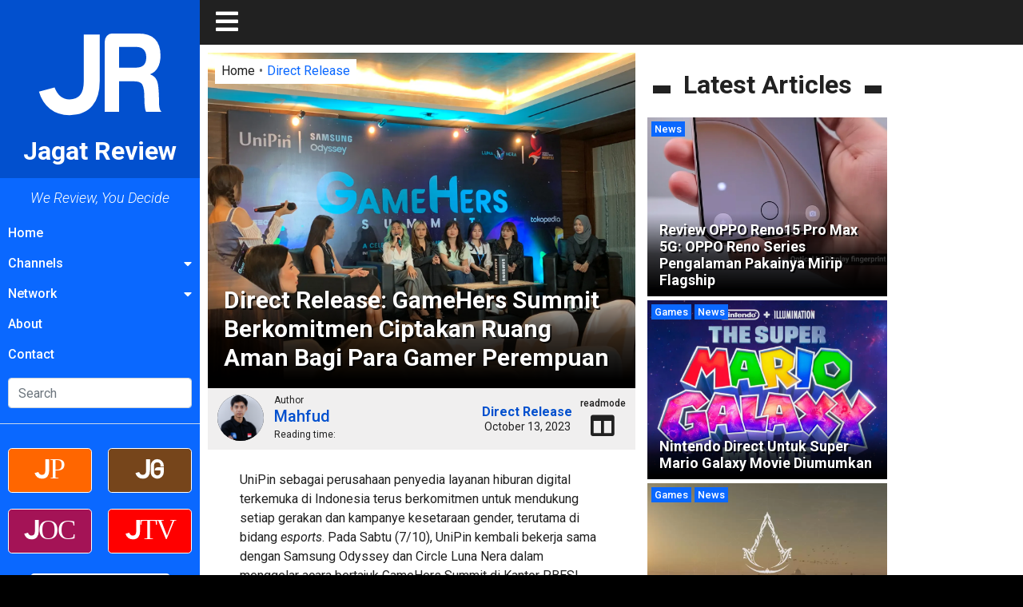

--- FILE ---
content_type: text/html; charset=UTF-8
request_url: https://www.jagatreview.com/2023/10/gamehers-summit-berkomitmen-ciptakan-ruang-aman-bagi-para-gamer-perempuan/
body_size: 37272
content:
<!doctype html>
<html lang="id-ID">
<head><meta charset="UTF-8"><script type="0168cd6a167c3453f3233a91-text/javascript">if(navigator.userAgent.match(/MSIE|Internet Explorer/i)||navigator.userAgent.match(/Trident\/7\..*?rv:11/i)){var href=document.location.href;if(!href.match(/[?&]noclsop/)){if(href.indexOf("?")==-1){if(href.indexOf("#")==-1){document.location.href=href+"?noclsop=1"}else{document.location.href=href.replace("#","?noclsop=1#")}}else{if(href.indexOf("#")==-1){document.location.href=href+"&noclsop=1"}else{document.location.href=href.replace("#","&noclsop=1#")}}}}</script><script type="0168cd6a167c3453f3233a91-text/javascript">(()=>{class RocketLazyLoadScripts{constructor(){this.v="2.0.4",this.userEvents=["keydown","keyup","mousedown","mouseup","mousemove","mouseover","mouseout","touchmove","touchstart","touchend","touchcancel","wheel","click","dblclick","input"],this.attributeEvents=["onblur","onclick","oncontextmenu","ondblclick","onfocus","onmousedown","onmouseenter","onmouseleave","onmousemove","onmouseout","onmouseover","onmouseup","onmousewheel","onscroll","onsubmit"]}async t(){this.i(),this.o(),/iP(ad|hone)/.test(navigator.userAgent)&&this.h(),this.u(),this.l(this),this.m(),this.k(this),this.p(this),this._(),await Promise.all([this.R(),this.L()]),this.lastBreath=Date.now(),this.S(this),this.P(),this.D(),this.O(),this.M(),await this.C(this.delayedScripts.normal),await this.C(this.delayedScripts.defer),await this.C(this.delayedScripts.async),await this.T(),await this.F(),await this.j(),await this.A(),window.dispatchEvent(new Event("rocket-allScriptsLoaded")),this.everythingLoaded=!0,this.lastTouchEnd&&await new Promise(t=>setTimeout(t,500-Date.now()+this.lastTouchEnd)),this.I(),this.H(),this.U(),this.W()}i(){this.CSPIssue=sessionStorage.getItem("rocketCSPIssue"),document.addEventListener("securitypolicyviolation",t=>{this.CSPIssue||"script-src-elem"!==t.violatedDirective||"data"!==t.blockedURI||(this.CSPIssue=!0,sessionStorage.setItem("rocketCSPIssue",!0))},{isRocket:!0})}o(){window.addEventListener("pageshow",t=>{this.persisted=t.persisted,this.realWindowLoadedFired=!0},{isRocket:!0}),window.addEventListener("pagehide",()=>{this.onFirstUserAction=null},{isRocket:!0})}h(){let t;function e(e){t=e}window.addEventListener("touchstart",e,{isRocket:!0}),window.addEventListener("touchend",function i(o){o.changedTouches[0]&&t.changedTouches[0]&&Math.abs(o.changedTouches[0].pageX-t.changedTouches[0].pageX)<10&&Math.abs(o.changedTouches[0].pageY-t.changedTouches[0].pageY)<10&&o.timeStamp-t.timeStamp<200&&(window.removeEventListener("touchstart",e,{isRocket:!0}),window.removeEventListener("touchend",i,{isRocket:!0}),"INPUT"===o.target.tagName&&"text"===o.target.type||(o.target.dispatchEvent(new TouchEvent("touchend",{target:o.target,bubbles:!0})),o.target.dispatchEvent(new MouseEvent("mouseover",{target:o.target,bubbles:!0})),o.target.dispatchEvent(new PointerEvent("click",{target:o.target,bubbles:!0,cancelable:!0,detail:1,clientX:o.changedTouches[0].clientX,clientY:o.changedTouches[0].clientY})),event.preventDefault()))},{isRocket:!0})}q(t){this.userActionTriggered||("mousemove"!==t.type||this.firstMousemoveIgnored?"keyup"===t.type||"mouseover"===t.type||"mouseout"===t.type||(this.userActionTriggered=!0,this.onFirstUserAction&&this.onFirstUserAction()):this.firstMousemoveIgnored=!0),"click"===t.type&&t.preventDefault(),t.stopPropagation(),t.stopImmediatePropagation(),"touchstart"===this.lastEvent&&"touchend"===t.type&&(this.lastTouchEnd=Date.now()),"click"===t.type&&(this.lastTouchEnd=0),this.lastEvent=t.type,t.composedPath&&t.composedPath()[0].getRootNode()instanceof ShadowRoot&&(t.rocketTarget=t.composedPath()[0]),this.savedUserEvents.push(t)}u(){this.savedUserEvents=[],this.userEventHandler=this.q.bind(this),this.userEvents.forEach(t=>window.addEventListener(t,this.userEventHandler,{passive:!1,isRocket:!0})),document.addEventListener("visibilitychange",this.userEventHandler,{isRocket:!0})}U(){this.userEvents.forEach(t=>window.removeEventListener(t,this.userEventHandler,{passive:!1,isRocket:!0})),document.removeEventListener("visibilitychange",this.userEventHandler,{isRocket:!0}),this.savedUserEvents.forEach(t=>{(t.rocketTarget||t.target).dispatchEvent(new window[t.constructor.name](t.type,t))})}m(){const t="return false",e=Array.from(this.attributeEvents,t=>"data-rocket-"+t),i="["+this.attributeEvents.join("],[")+"]",o="[data-rocket-"+this.attributeEvents.join("],[data-rocket-")+"]",s=(e,i,o)=>{o&&o!==t&&(e.setAttribute("data-rocket-"+i,o),e["rocket"+i]=new Function("event",o),e.setAttribute(i,t))};new MutationObserver(t=>{for(const n of t)"attributes"===n.type&&(n.attributeName.startsWith("data-rocket-")||this.everythingLoaded?n.attributeName.startsWith("data-rocket-")&&this.everythingLoaded&&this.N(n.target,n.attributeName.substring(12)):s(n.target,n.attributeName,n.target.getAttribute(n.attributeName))),"childList"===n.type&&n.addedNodes.forEach(t=>{if(t.nodeType===Node.ELEMENT_NODE)if(this.everythingLoaded)for(const i of[t,...t.querySelectorAll(o)])for(const t of i.getAttributeNames())e.includes(t)&&this.N(i,t.substring(12));else for(const e of[t,...t.querySelectorAll(i)])for(const t of e.getAttributeNames())this.attributeEvents.includes(t)&&s(e,t,e.getAttribute(t))})}).observe(document,{subtree:!0,childList:!0,attributeFilter:[...this.attributeEvents,...e]})}I(){this.attributeEvents.forEach(t=>{document.querySelectorAll("[data-rocket-"+t+"]").forEach(e=>{this.N(e,t)})})}N(t,e){const i=t.getAttribute("data-rocket-"+e);i&&(t.setAttribute(e,i),t.removeAttribute("data-rocket-"+e))}k(t){Object.defineProperty(HTMLElement.prototype,"onclick",{get(){return this.rocketonclick||null},set(e){this.rocketonclick=e,this.setAttribute(t.everythingLoaded?"onclick":"data-rocket-onclick","this.rocketonclick(event)")}})}S(t){function e(e,i){let o=e[i];e[i]=null,Object.defineProperty(e,i,{get:()=>o,set(s){t.everythingLoaded?o=s:e["rocket"+i]=o=s}})}e(document,"onreadystatechange"),e(window,"onload"),e(window,"onpageshow");try{Object.defineProperty(document,"readyState",{get:()=>t.rocketReadyState,set(e){t.rocketReadyState=e},configurable:!0}),document.readyState="loading"}catch(t){console.log("WPRocket DJE readyState conflict, bypassing")}}l(t){this.originalAddEventListener=EventTarget.prototype.addEventListener,this.originalRemoveEventListener=EventTarget.prototype.removeEventListener,this.savedEventListeners=[],EventTarget.prototype.addEventListener=function(e,i,o){o&&o.isRocket||!t.B(e,this)&&!t.userEvents.includes(e)||t.B(e,this)&&!t.userActionTriggered||e.startsWith("rocket-")||t.everythingLoaded?t.originalAddEventListener.call(this,e,i,o):(t.savedEventListeners.push({target:this,remove:!1,type:e,func:i,options:o}),"mouseenter"!==e&&"mouseleave"!==e||t.originalAddEventListener.call(this,e,t.savedUserEvents.push,o))},EventTarget.prototype.removeEventListener=function(e,i,o){o&&o.isRocket||!t.B(e,this)&&!t.userEvents.includes(e)||t.B(e,this)&&!t.userActionTriggered||e.startsWith("rocket-")||t.everythingLoaded?t.originalRemoveEventListener.call(this,e,i,o):t.savedEventListeners.push({target:this,remove:!0,type:e,func:i,options:o})}}J(t,e){this.savedEventListeners=this.savedEventListeners.filter(i=>{let o=i.type,s=i.target||window;return e!==o||t!==s||(this.B(o,s)&&(i.type="rocket-"+o),this.$(i),!1)})}H(){EventTarget.prototype.addEventListener=this.originalAddEventListener,EventTarget.prototype.removeEventListener=this.originalRemoveEventListener,this.savedEventListeners.forEach(t=>this.$(t))}$(t){t.remove?this.originalRemoveEventListener.call(t.target,t.type,t.func,t.options):this.originalAddEventListener.call(t.target,t.type,t.func,t.options)}p(t){let e;function i(e){return t.everythingLoaded?e:e.split(" ").map(t=>"load"===t||t.startsWith("load.")?"rocket-jquery-load":t).join(" ")}function o(o){function s(e){const s=o.fn[e];o.fn[e]=o.fn.init.prototype[e]=function(){return this[0]===window&&t.userActionTriggered&&("string"==typeof arguments[0]||arguments[0]instanceof String?arguments[0]=i(arguments[0]):"object"==typeof arguments[0]&&Object.keys(arguments[0]).forEach(t=>{const e=arguments[0][t];delete arguments[0][t],arguments[0][i(t)]=e})),s.apply(this,arguments),this}}if(o&&o.fn&&!t.allJQueries.includes(o)){const e={DOMContentLoaded:[],"rocket-DOMContentLoaded":[]};for(const t in e)document.addEventListener(t,()=>{e[t].forEach(t=>t())},{isRocket:!0});o.fn.ready=o.fn.init.prototype.ready=function(i){function s(){parseInt(o.fn.jquery)>2?setTimeout(()=>i.bind(document)(o)):i.bind(document)(o)}return"function"==typeof i&&(t.realDomReadyFired?!t.userActionTriggered||t.fauxDomReadyFired?s():e["rocket-DOMContentLoaded"].push(s):e.DOMContentLoaded.push(s)),o([])},s("on"),s("one"),s("off"),t.allJQueries.push(o)}e=o}t.allJQueries=[],o(window.jQuery),Object.defineProperty(window,"jQuery",{get:()=>e,set(t){o(t)}})}P(){const t=new Map;document.write=document.writeln=function(e){const i=document.currentScript,o=document.createRange(),s=i.parentElement;let n=t.get(i);void 0===n&&(n=i.nextSibling,t.set(i,n));const c=document.createDocumentFragment();o.setStart(c,0),c.appendChild(o.createContextualFragment(e)),s.insertBefore(c,n)}}async R(){return new Promise(t=>{this.userActionTriggered?t():this.onFirstUserAction=t})}async L(){return new Promise(t=>{document.addEventListener("DOMContentLoaded",()=>{this.realDomReadyFired=!0,t()},{isRocket:!0})})}async j(){return this.realWindowLoadedFired?Promise.resolve():new Promise(t=>{window.addEventListener("load",t,{isRocket:!0})})}M(){this.pendingScripts=[];this.scriptsMutationObserver=new MutationObserver(t=>{for(const e of t)e.addedNodes.forEach(t=>{"SCRIPT"!==t.tagName||t.noModule||t.isWPRocket||this.pendingScripts.push({script:t,promise:new Promise(e=>{const i=()=>{const i=this.pendingScripts.findIndex(e=>e.script===t);i>=0&&this.pendingScripts.splice(i,1),e()};t.addEventListener("load",i,{isRocket:!0}),t.addEventListener("error",i,{isRocket:!0}),setTimeout(i,1e3)})})})}),this.scriptsMutationObserver.observe(document,{childList:!0,subtree:!0})}async F(){await this.X(),this.pendingScripts.length?(await this.pendingScripts[0].promise,await this.F()):this.scriptsMutationObserver.disconnect()}D(){this.delayedScripts={normal:[],async:[],defer:[]},document.querySelectorAll("script[type$=rocketlazyloadscript]").forEach(t=>{t.hasAttribute("data-rocket-src")?t.hasAttribute("async")&&!1!==t.async?this.delayedScripts.async.push(t):t.hasAttribute("defer")&&!1!==t.defer||"module"===t.getAttribute("data-rocket-type")?this.delayedScripts.defer.push(t):this.delayedScripts.normal.push(t):this.delayedScripts.normal.push(t)})}async _(){await this.L();let t=[];document.querySelectorAll("script[type$=rocketlazyloadscript][data-rocket-src]").forEach(e=>{let i=e.getAttribute("data-rocket-src");if(i&&!i.startsWith("data:")){i.startsWith("//")&&(i=location.protocol+i);try{const o=new URL(i).origin;o!==location.origin&&t.push({src:o,crossOrigin:e.crossOrigin||"module"===e.getAttribute("data-rocket-type")})}catch(t){}}}),t=[...new Map(t.map(t=>[JSON.stringify(t),t])).values()],this.Y(t,"preconnect")}async G(t){if(await this.K(),!0!==t.noModule||!("noModule"in HTMLScriptElement.prototype))return new Promise(e=>{let i;function o(){(i||t).setAttribute("data-rocket-status","executed"),e()}try{if(navigator.userAgent.includes("Firefox/")||""===navigator.vendor||this.CSPIssue)i=document.createElement("script"),[...t.attributes].forEach(t=>{let e=t.nodeName;"type"!==e&&("data-rocket-type"===e&&(e="type"),"data-rocket-src"===e&&(e="src"),i.setAttribute(e,t.nodeValue))}),t.text&&(i.text=t.text),t.nonce&&(i.nonce=t.nonce),i.hasAttribute("src")?(i.addEventListener("load",o,{isRocket:!0}),i.addEventListener("error",()=>{i.setAttribute("data-rocket-status","failed-network"),e()},{isRocket:!0}),setTimeout(()=>{i.isConnected||e()},1)):(i.text=t.text,o()),i.isWPRocket=!0,t.parentNode.replaceChild(i,t);else{const i=t.getAttribute("data-rocket-type"),s=t.getAttribute("data-rocket-src");i?(t.type=i,t.removeAttribute("data-rocket-type")):t.removeAttribute("type"),t.addEventListener("load",o,{isRocket:!0}),t.addEventListener("error",i=>{this.CSPIssue&&i.target.src.startsWith("data:")?(console.log("WPRocket: CSP fallback activated"),t.removeAttribute("src"),this.G(t).then(e)):(t.setAttribute("data-rocket-status","failed-network"),e())},{isRocket:!0}),s?(t.fetchPriority="high",t.removeAttribute("data-rocket-src"),t.src=s):t.src="data:text/javascript;base64,"+window.btoa(unescape(encodeURIComponent(t.text)))}}catch(i){t.setAttribute("data-rocket-status","failed-transform"),e()}});t.setAttribute("data-rocket-status","skipped")}async C(t){const e=t.shift();return e?(e.isConnected&&await this.G(e),this.C(t)):Promise.resolve()}O(){this.Y([...this.delayedScripts.normal,...this.delayedScripts.defer,...this.delayedScripts.async],"preload")}Y(t,e){this.trash=this.trash||[];let i=!0;var o=document.createDocumentFragment();t.forEach(t=>{const s=t.getAttribute&&t.getAttribute("data-rocket-src")||t.src;if(s&&!s.startsWith("data:")){const n=document.createElement("link");n.href=s,n.rel=e,"preconnect"!==e&&(n.as="script",n.fetchPriority=i?"high":"low"),t.getAttribute&&"module"===t.getAttribute("data-rocket-type")&&(n.crossOrigin=!0),t.crossOrigin&&(n.crossOrigin=t.crossOrigin),t.integrity&&(n.integrity=t.integrity),t.nonce&&(n.nonce=t.nonce),o.appendChild(n),this.trash.push(n),i=!1}}),document.head.appendChild(o)}W(){this.trash.forEach(t=>t.remove())}async T(){try{document.readyState="interactive"}catch(t){}this.fauxDomReadyFired=!0;try{await this.K(),this.J(document,"readystatechange"),document.dispatchEvent(new Event("rocket-readystatechange")),await this.K(),document.rocketonreadystatechange&&document.rocketonreadystatechange(),await this.K(),this.J(document,"DOMContentLoaded"),document.dispatchEvent(new Event("rocket-DOMContentLoaded")),await this.K(),this.J(window,"DOMContentLoaded"),window.dispatchEvent(new Event("rocket-DOMContentLoaded"))}catch(t){console.error(t)}}async A(){try{document.readyState="complete"}catch(t){}try{await this.K(),this.J(document,"readystatechange"),document.dispatchEvent(new Event("rocket-readystatechange")),await this.K(),document.rocketonreadystatechange&&document.rocketonreadystatechange(),await this.K(),this.J(window,"load"),window.dispatchEvent(new Event("rocket-load")),await this.K(),window.rocketonload&&window.rocketonload(),await this.K(),this.allJQueries.forEach(t=>t(window).trigger("rocket-jquery-load")),await this.K(),this.J(window,"pageshow");const t=new Event("rocket-pageshow");t.persisted=this.persisted,window.dispatchEvent(t),await this.K(),window.rocketonpageshow&&window.rocketonpageshow({persisted:this.persisted})}catch(t){console.error(t)}}async K(){Date.now()-this.lastBreath>45&&(await this.X(),this.lastBreath=Date.now())}async X(){return document.hidden?new Promise(t=>setTimeout(t)):new Promise(t=>requestAnimationFrame(t))}B(t,e){return e===document&&"readystatechange"===t||(e===document&&"DOMContentLoaded"===t||(e===window&&"DOMContentLoaded"===t||(e===window&&"load"===t||e===window&&"pageshow"===t)))}static run(){(new RocketLazyLoadScripts).t()}}RocketLazyLoadScripts.run()})();</script>
    
    <!-- Google tag (gtag.js) -->
    <script async src="https://www.googletagmanager.com/gtag/js?id=G-211WT0MD2M" type="0168cd6a167c3453f3233a91-text/javascript"></script>
    <script type="0168cd6a167c3453f3233a91-text/javascript">
    window.dataLayer = window.dataLayer || [];
    function gtag(){dataLayer.push(arguments);}
    gtag('js', new Date());

    gtag('config', 
        'G-211WT0MD2M',
        'page_title',
        'page_location',
        'send_page_view'
    );
    </script>

	
    <meta name="viewport" content="width=device-width, initial-scale=1.0">
	<link rel="profile" href="https://gmpg.org/xfn/11">
    <link rel="apple-touch-icon" sizes="180x180" href="https://www.jagatreview.com/wp-content/themes/jagatreview/img/favicon/apple-touch-icon.png">
    <link rel="icon" type="image/png" sizes="32x32" href="https://www.jagatreview.com/wp-content/themes/jagatreview/img/favicon/favicon-32x32.png">
    <link rel="icon" type="image/png" sizes="16x16" href="https://www.jagatreview.com/wp-content/themes/jagatreview/img/favicon/favicon-16x16.png">
    <link rel="manifest" href="https://www.jagatreview.com/wp-content/themes/jagatreview/img/favicon/site.webmanifest">
    <link rel="mask-icon" href="https://www.jagatreview.com/wp-content/themes/jagatreview/img/favicon/safari-pinned-tab.svg" color="#0250ce">
    <link rel="shortcut icon" href="https://www.jagatreview.com/wp-content/themes/jagatreview/img/favicon/favicon.ico?v=2">
    <meta name="msapplication-TileColor" content="#0250ce">
    <meta name="msapplication-TileImage" content="https://www.jagatreview.com/wp-content/themes/jagatreview/img/favicon/mstile-144x144.png">
    <meta name="msapplication-config" content="https://www.jagatreview.com/wp-content/themes/jagatreview/img/favicon/browserconfig.xml">
    <meta name="theme-color" content="#0250ce">
	<!-- Manifest added by SuperPWA - Progressive Web Apps Plugin For WordPress -->
<link rel="manifest" href="/superpwa-manifest.json">
<meta name="theme-color" content="#0250ce">
<!-- / SuperPWA.com -->
	<style>img:is([sizes="auto" i], [sizes^="auto," i]) { contain-intrinsic-size: 3000px 1500px }</style>
	
<!-- Search Engine Optimization by Rank Math - https://rankmath.com/ -->
<title>Direct Release: GameHers Summit Berkomitmen Ciptakan Ruang Aman Bagi Para Gamer Perempuan &bull; Jagat Review</title>
<meta name="description" content="Pada Sabtu (7/10), UniPin kembali bekerja sama dengan Samsung Odyssey dan Circle Luna Nera dalam menggelar acara bertajuk GameHers Summit di Kantor PBESI, Gandaria, Jakarta Selatan."/>
<meta name="robots" content="follow, index, max-snippet:-1, max-video-preview:-1, max-image-preview:large"/>
<link rel="canonical" href="https://www.jagatreview.com/2023/10/gamehers-summit-berkomitmen-ciptakan-ruang-aman-bagi-para-gamer-perempuan/" />
<meta property="og:locale" content="en_US" />
<meta property="og:type" content="article" />
<meta property="og:title" content="Direct Release: GameHers Summit Berkomitmen Ciptakan Ruang Aman Bagi Para Gamer Perempuan &bull; Jagat Review" />
<meta property="og:description" content="Pada Sabtu (7/10), UniPin kembali bekerja sama dengan Samsung Odyssey dan Circle Luna Nera dalam menggelar acara bertajuk GameHers Summit di Kantor PBESI, Gandaria, Jakarta Selatan." />
<meta property="og:url" content="https://www.jagatreview.com/2023/10/gamehers-summit-berkomitmen-ciptakan-ruang-aman-bagi-para-gamer-perempuan/" />
<meta property="og:site_name" content="Jagat Review" />
<meta property="article:publisher" content="https://www.facebook.com/JgtReview" />
<meta property="article:tag" content="gamehers" />
<meta property="article:tag" content="Samsung" />
<meta property="article:tag" content="unipin" />
<meta property="article:section" content="Direct Release" />
<meta property="og:image" content="https://www.jagatreview.com/wp-content/uploads/2023/10/GameHers-Summit-1.webp" />
<meta property="og:image:secure_url" content="https://www.jagatreview.com/wp-content/uploads/2023/10/GameHers-Summit-1.webp" />
<meta property="og:image:width" content="1600" />
<meta property="og:image:height" content="1200" />
<meta property="og:image:alt" content="gamehers" />
<meta property="og:image:type" content="image/webp" />
<meta property="article:published_time" content="2023-10-13T23:22:59+07:00" />
<meta name="twitter:card" content="summary_large_image" />
<meta name="twitter:title" content="Direct Release: GameHers Summit Berkomitmen Ciptakan Ruang Aman Bagi Para Gamer Perempuan &bull; Jagat Review" />
<meta name="twitter:description" content="Pada Sabtu (7/10), UniPin kembali bekerja sama dengan Samsung Odyssey dan Circle Luna Nera dalam menggelar acara bertajuk GameHers Summit di Kantor PBESI, Gandaria, Jakarta Selatan." />
<meta name="twitter:site" content="@jgtreview" />
<meta name="twitter:creator" content="@jgtreview" />
<meta name="twitter:image" content="https://www.jagatreview.com/wp-content/uploads/2023/10/GameHers-Summit-1.webp" />
<meta name="twitter:label1" content="Written by" />
<meta name="twitter:data1" content="Mahfud" />
<meta name="twitter:label2" content="Time to read" />
<meta name="twitter:data2" content="2 minutes" />
<script type="application/ld+json" class="rank-math-schema">{"@context":"https://schema.org","@graph":[{"@type":"Place","@id":"https://www.jagatreview.com/#place","address":{"@type":"PostalAddress","streetAddress":"Jl. Pal Putih No. 192A","addressLocality":"Kramat, Senen","addressRegion":"Jakarta Pusat, DKI Jakarta","postalCode":"10450","addressCountry":"Indonesia"}},{"@type":["NewsMediaOrganization","Organization"],"@id":"https://www.jagatreview.com/#organization","name":"PT. Jagat Genta Teknologi","url":"https://www.jagatreview.com","sameAs":["https://www.facebook.com/JgtReview","https://twitter.com/jgtreview"],"email":"gunawan@jagatreview.com","address":{"@type":"PostalAddress","streetAddress":"Jl. Pal Putih No. 192A","addressLocality":"Kramat, Senen","addressRegion":"Jakarta Pusat, DKI Jakarta","postalCode":"10450","addressCountry":"Indonesia"},"logo":{"@type":"ImageObject","@id":"https://www.jagatreview.com/#logo","url":"https://www.jagatreview.com/wp-content/uploads/2021/05/jr_og.png","contentUrl":"https://www.jagatreview.com/wp-content/uploads/2021/05/jr_og.png","caption":"PT. Jagat Genta Teknologi","inLanguage":"en-US","width":"1200","height":"1000"},"location":{"@id":"https://www.jagatreview.com/#place"}},{"@type":"WebSite","@id":"https://www.jagatreview.com/#website","url":"https://www.jagatreview.com","name":"PT. Jagat Genta Teknologi","publisher":{"@id":"https://www.jagatreview.com/#organization"},"inLanguage":"en-US"},{"@type":"ImageObject","@id":"https://www.jagatreview.com/wp-content/uploads/2023/10/GameHers-Summit-1.webp","url":"https://www.jagatreview.com/wp-content/uploads/2023/10/GameHers-Summit-1.webp","width":"1600","height":"1200","inLanguage":"en-US"},{"@type":"WebPage","@id":"https://www.jagatreview.com/2023/10/gamehers-summit-berkomitmen-ciptakan-ruang-aman-bagi-para-gamer-perempuan/#webpage","url":"https://www.jagatreview.com/2023/10/gamehers-summit-berkomitmen-ciptakan-ruang-aman-bagi-para-gamer-perempuan/","name":"Direct Release: GameHers Summit Berkomitmen Ciptakan Ruang Aman Bagi Para Gamer Perempuan &bull; Jagat Review","datePublished":"2023-10-13T23:22:59+07:00","dateModified":"2023-10-13T23:22:59+07:00","isPartOf":{"@id":"https://www.jagatreview.com/#website"},"primaryImageOfPage":{"@id":"https://www.jagatreview.com/wp-content/uploads/2023/10/GameHers-Summit-1.webp"},"inLanguage":"en-US"},{"@type":"Person","@id":"https://www.jagatreview.com/author/mahfud/","name":"Mahfud","description":"Writer for Jagat Review: Mahfud","url":"https://www.jagatreview.com/author/mahfud/","image":{"@type":"ImageObject","@id":"https://secure.gravatar.com/avatar/b0a030efe7e4ca127a4fe315e7d29595a76f8a7e24d0d22c5e61aac1c9dea1f6?s=96&amp;d=mm&amp;r=g","url":"https://secure.gravatar.com/avatar/b0a030efe7e4ca127a4fe315e7d29595a76f8a7e24d0d22c5e61aac1c9dea1f6?s=96&amp;d=mm&amp;r=g","caption":"Mahfud","inLanguage":"en-US"},"worksFor":{"@id":"https://www.jagatreview.com/#organization"}},{"@type":"NewsArticle","headline":"Direct Release: GameHers Summit Berkomitmen Ciptakan Ruang Aman Bagi Para Gamer Perempuan &bull; Jagat Review","keywords":"gamehers","datePublished":"2023-10-13T23:22:59+07:00","dateModified":"2023-10-13T23:22:59+07:00","articleSection":"Direct Release","author":{"@id":"https://www.jagatreview.com/author/mahfud/","name":"Mahfud"},"publisher":{"@id":"https://www.jagatreview.com/#organization"},"description":"Pada Sabtu (7/10), UniPin kembali bekerja sama dengan Samsung Odyssey dan Circle Luna Nera dalam menggelar acara bertajuk GameHers Summit di Kantor PBESI, Gandaria, Jakarta Selatan.","name":"Direct Release: GameHers Summit Berkomitmen Ciptakan Ruang Aman Bagi Para Gamer Perempuan &bull; Jagat Review","@id":"https://www.jagatreview.com/2023/10/gamehers-summit-berkomitmen-ciptakan-ruang-aman-bagi-para-gamer-perempuan/#richSnippet","isPartOf":{"@id":"https://www.jagatreview.com/2023/10/gamehers-summit-berkomitmen-ciptakan-ruang-aman-bagi-para-gamer-perempuan/#webpage"},"image":{"@id":"https://www.jagatreview.com/wp-content/uploads/2023/10/GameHers-Summit-1.webp"},"inLanguage":"en-US","mainEntityOfPage":{"@id":"https://www.jagatreview.com/2023/10/gamehers-summit-berkomitmen-ciptakan-ruang-aman-bagi-para-gamer-perempuan/#webpage"}}]}</script>
<!-- /Rank Math WordPress SEO plugin -->

<link rel='dns-prefetch' href='//cdnjs.cloudflare.com' />

<link rel="alternate" type="application/rss+xml" title="Jagat Review &raquo; Feed" href="https://www.jagatreview.com/feed/" />
<link rel="alternate" type="application/rss+xml" title="Jagat Review &raquo; Comments Feed" href="https://www.jagatreview.com/comments/feed/" />
<style id='wp-emoji-styles-inline-css'>

	img.wp-smiley, img.emoji {
		display: inline !important;
		border: none !important;
		box-shadow: none !important;
		height: 1em !important;
		width: 1em !important;
		margin: 0 0.07em !important;
		vertical-align: -0.1em !important;
		background: none !important;
		padding: 0 !important;
	}
</style>
<link rel='stylesheet' id='wp-block-library-css' href='https://www.jagatreview.com/wp-includes/css/dist/block-library/style.min.css?ver=6.8.3' media='all' />
<style id='classic-theme-styles-inline-css'>
/*! This file is auto-generated */
.wp-block-button__link{color:#fff;background-color:#32373c;border-radius:9999px;box-shadow:none;text-decoration:none;padding:calc(.667em + 2px) calc(1.333em + 2px);font-size:1.125em}.wp-block-file__button{background:#32373c;color:#fff;text-decoration:none}
</style>
<style id='global-styles-inline-css'>
:root{--wp--preset--aspect-ratio--square: 1;--wp--preset--aspect-ratio--4-3: 4/3;--wp--preset--aspect-ratio--3-4: 3/4;--wp--preset--aspect-ratio--3-2: 3/2;--wp--preset--aspect-ratio--2-3: 2/3;--wp--preset--aspect-ratio--16-9: 16/9;--wp--preset--aspect-ratio--9-16: 9/16;--wp--preset--color--black: #000000;--wp--preset--color--cyan-bluish-gray: #abb8c3;--wp--preset--color--white: #ffffff;--wp--preset--color--pale-pink: #f78da7;--wp--preset--color--vivid-red: #cf2e2e;--wp--preset--color--luminous-vivid-orange: #ff6900;--wp--preset--color--luminous-vivid-amber: #fcb900;--wp--preset--color--light-green-cyan: #7bdcb5;--wp--preset--color--vivid-green-cyan: #00d084;--wp--preset--color--pale-cyan-blue: #8ed1fc;--wp--preset--color--vivid-cyan-blue: #0693e3;--wp--preset--color--vivid-purple: #9b51e0;--wp--preset--gradient--vivid-cyan-blue-to-vivid-purple: linear-gradient(135deg,rgba(6,147,227,1) 0%,rgb(155,81,224) 100%);--wp--preset--gradient--light-green-cyan-to-vivid-green-cyan: linear-gradient(135deg,rgb(122,220,180) 0%,rgb(0,208,130) 100%);--wp--preset--gradient--luminous-vivid-amber-to-luminous-vivid-orange: linear-gradient(135deg,rgba(252,185,0,1) 0%,rgba(255,105,0,1) 100%);--wp--preset--gradient--luminous-vivid-orange-to-vivid-red: linear-gradient(135deg,rgba(255,105,0,1) 0%,rgb(207,46,46) 100%);--wp--preset--gradient--very-light-gray-to-cyan-bluish-gray: linear-gradient(135deg,rgb(238,238,238) 0%,rgb(169,184,195) 100%);--wp--preset--gradient--cool-to-warm-spectrum: linear-gradient(135deg,rgb(74,234,220) 0%,rgb(151,120,209) 20%,rgb(207,42,186) 40%,rgb(238,44,130) 60%,rgb(251,105,98) 80%,rgb(254,248,76) 100%);--wp--preset--gradient--blush-light-purple: linear-gradient(135deg,rgb(255,206,236) 0%,rgb(152,150,240) 100%);--wp--preset--gradient--blush-bordeaux: linear-gradient(135deg,rgb(254,205,165) 0%,rgb(254,45,45) 50%,rgb(107,0,62) 100%);--wp--preset--gradient--luminous-dusk: linear-gradient(135deg,rgb(255,203,112) 0%,rgb(199,81,192) 50%,rgb(65,88,208) 100%);--wp--preset--gradient--pale-ocean: linear-gradient(135deg,rgb(255,245,203) 0%,rgb(182,227,212) 50%,rgb(51,167,181) 100%);--wp--preset--gradient--electric-grass: linear-gradient(135deg,rgb(202,248,128) 0%,rgb(113,206,126) 100%);--wp--preset--gradient--midnight: linear-gradient(135deg,rgb(2,3,129) 0%,rgb(40,116,252) 100%);--wp--preset--font-size--small: 13px;--wp--preset--font-size--medium: 20px;--wp--preset--font-size--large: 36px;--wp--preset--font-size--x-large: 42px;--wp--preset--spacing--20: 0.44rem;--wp--preset--spacing--30: 0.67rem;--wp--preset--spacing--40: 1rem;--wp--preset--spacing--50: 1.5rem;--wp--preset--spacing--60: 2.25rem;--wp--preset--spacing--70: 3.38rem;--wp--preset--spacing--80: 5.06rem;--wp--preset--shadow--natural: 6px 6px 9px rgba(0, 0, 0, 0.2);--wp--preset--shadow--deep: 12px 12px 50px rgba(0, 0, 0, 0.4);--wp--preset--shadow--sharp: 6px 6px 0px rgba(0, 0, 0, 0.2);--wp--preset--shadow--outlined: 6px 6px 0px -3px rgba(255, 255, 255, 1), 6px 6px rgba(0, 0, 0, 1);--wp--preset--shadow--crisp: 6px 6px 0px rgba(0, 0, 0, 1);}:where(.is-layout-flex){gap: 0.5em;}:where(.is-layout-grid){gap: 0.5em;}body .is-layout-flex{display: flex;}.is-layout-flex{flex-wrap: wrap;align-items: center;}.is-layout-flex > :is(*, div){margin: 0;}body .is-layout-grid{display: grid;}.is-layout-grid > :is(*, div){margin: 0;}:where(.wp-block-columns.is-layout-flex){gap: 2em;}:where(.wp-block-columns.is-layout-grid){gap: 2em;}:where(.wp-block-post-template.is-layout-flex){gap: 1.25em;}:where(.wp-block-post-template.is-layout-grid){gap: 1.25em;}.has-black-color{color: var(--wp--preset--color--black) !important;}.has-cyan-bluish-gray-color{color: var(--wp--preset--color--cyan-bluish-gray) !important;}.has-white-color{color: var(--wp--preset--color--white) !important;}.has-pale-pink-color{color: var(--wp--preset--color--pale-pink) !important;}.has-vivid-red-color{color: var(--wp--preset--color--vivid-red) !important;}.has-luminous-vivid-orange-color{color: var(--wp--preset--color--luminous-vivid-orange) !important;}.has-luminous-vivid-amber-color{color: var(--wp--preset--color--luminous-vivid-amber) !important;}.has-light-green-cyan-color{color: var(--wp--preset--color--light-green-cyan) !important;}.has-vivid-green-cyan-color{color: var(--wp--preset--color--vivid-green-cyan) !important;}.has-pale-cyan-blue-color{color: var(--wp--preset--color--pale-cyan-blue) !important;}.has-vivid-cyan-blue-color{color: var(--wp--preset--color--vivid-cyan-blue) !important;}.has-vivid-purple-color{color: var(--wp--preset--color--vivid-purple) !important;}.has-black-background-color{background-color: var(--wp--preset--color--black) !important;}.has-cyan-bluish-gray-background-color{background-color: var(--wp--preset--color--cyan-bluish-gray) !important;}.has-white-background-color{background-color: var(--wp--preset--color--white) !important;}.has-pale-pink-background-color{background-color: var(--wp--preset--color--pale-pink) !important;}.has-vivid-red-background-color{background-color: var(--wp--preset--color--vivid-red) !important;}.has-luminous-vivid-orange-background-color{background-color: var(--wp--preset--color--luminous-vivid-orange) !important;}.has-luminous-vivid-amber-background-color{background-color: var(--wp--preset--color--luminous-vivid-amber) !important;}.has-light-green-cyan-background-color{background-color: var(--wp--preset--color--light-green-cyan) !important;}.has-vivid-green-cyan-background-color{background-color: var(--wp--preset--color--vivid-green-cyan) !important;}.has-pale-cyan-blue-background-color{background-color: var(--wp--preset--color--pale-cyan-blue) !important;}.has-vivid-cyan-blue-background-color{background-color: var(--wp--preset--color--vivid-cyan-blue) !important;}.has-vivid-purple-background-color{background-color: var(--wp--preset--color--vivid-purple) !important;}.has-black-border-color{border-color: var(--wp--preset--color--black) !important;}.has-cyan-bluish-gray-border-color{border-color: var(--wp--preset--color--cyan-bluish-gray) !important;}.has-white-border-color{border-color: var(--wp--preset--color--white) !important;}.has-pale-pink-border-color{border-color: var(--wp--preset--color--pale-pink) !important;}.has-vivid-red-border-color{border-color: var(--wp--preset--color--vivid-red) !important;}.has-luminous-vivid-orange-border-color{border-color: var(--wp--preset--color--luminous-vivid-orange) !important;}.has-luminous-vivid-amber-border-color{border-color: var(--wp--preset--color--luminous-vivid-amber) !important;}.has-light-green-cyan-border-color{border-color: var(--wp--preset--color--light-green-cyan) !important;}.has-vivid-green-cyan-border-color{border-color: var(--wp--preset--color--vivid-green-cyan) !important;}.has-pale-cyan-blue-border-color{border-color: var(--wp--preset--color--pale-cyan-blue) !important;}.has-vivid-cyan-blue-border-color{border-color: var(--wp--preset--color--vivid-cyan-blue) !important;}.has-vivid-purple-border-color{border-color: var(--wp--preset--color--vivid-purple) !important;}.has-vivid-cyan-blue-to-vivid-purple-gradient-background{background: var(--wp--preset--gradient--vivid-cyan-blue-to-vivid-purple) !important;}.has-light-green-cyan-to-vivid-green-cyan-gradient-background{background: var(--wp--preset--gradient--light-green-cyan-to-vivid-green-cyan) !important;}.has-luminous-vivid-amber-to-luminous-vivid-orange-gradient-background{background: var(--wp--preset--gradient--luminous-vivid-amber-to-luminous-vivid-orange) !important;}.has-luminous-vivid-orange-to-vivid-red-gradient-background{background: var(--wp--preset--gradient--luminous-vivid-orange-to-vivid-red) !important;}.has-very-light-gray-to-cyan-bluish-gray-gradient-background{background: var(--wp--preset--gradient--very-light-gray-to-cyan-bluish-gray) !important;}.has-cool-to-warm-spectrum-gradient-background{background: var(--wp--preset--gradient--cool-to-warm-spectrum) !important;}.has-blush-light-purple-gradient-background{background: var(--wp--preset--gradient--blush-light-purple) !important;}.has-blush-bordeaux-gradient-background{background: var(--wp--preset--gradient--blush-bordeaux) !important;}.has-luminous-dusk-gradient-background{background: var(--wp--preset--gradient--luminous-dusk) !important;}.has-pale-ocean-gradient-background{background: var(--wp--preset--gradient--pale-ocean) !important;}.has-electric-grass-gradient-background{background: var(--wp--preset--gradient--electric-grass) !important;}.has-midnight-gradient-background{background: var(--wp--preset--gradient--midnight) !important;}.has-small-font-size{font-size: var(--wp--preset--font-size--small) !important;}.has-medium-font-size{font-size: var(--wp--preset--font-size--medium) !important;}.has-large-font-size{font-size: var(--wp--preset--font-size--large) !important;}.has-x-large-font-size{font-size: var(--wp--preset--font-size--x-large) !important;}
:where(.wp-block-post-template.is-layout-flex){gap: 1.25em;}:where(.wp-block-post-template.is-layout-grid){gap: 1.25em;}
:where(.wp-block-columns.is-layout-flex){gap: 2em;}:where(.wp-block-columns.is-layout-grid){gap: 2em;}
:root :where(.wp-block-pullquote){font-size: 1.5em;line-height: 1.6;}
</style>
<link  data-minify="1"  rel='stylesheet' id='wpfc-css' href='https://www.jagatreview.com/wp-content/cache/min/1/wp-content/plugins/gs-facebook-comments/public/css/wpfc-public.css?ver=1767102040' media='all' />
<link  data-minify="1"  rel='stylesheet' id='main-css' href='https://www.jagatreview.com/wp-content/cache/min/1/wp-content/themes/jagatreview/css/main.css?ver=1767102040' media='all' />
<link  data-minify="1"  rel='stylesheet' id='style-css' href='https://www.jagatreview.com/wp-content/cache/min/1/wp-content/themes/jagatreview/css/style.css?ver=1767102040' media='all' />
<link  data-minify="1"  rel='stylesheet' id='font-awesome-css' href='https://www.jagatreview.com/wp-content/cache/min/1/ajax/libs/font-awesome/5.14.0/css/all.min.css?ver=1767102040' media='all' />
<link  data-minify="1"  rel='stylesheet' id='heateor_sss_frontend_css-css' href='https://www.jagatreview.com/wp-content/cache/min/1/wp-content/plugins/sassy-social-share/public/css/sassy-social-share-public.css?ver=1767102040' media='all' />
<style id='heateor_sss_frontend_css-inline-css'>
.heateor_sss_button_instagram span.heateor_sss_svg,a.heateor_sss_instagram span.heateor_sss_svg{background:radial-gradient(circle at 30% 107%,#fdf497 0,#fdf497 5%,#fd5949 45%,#d6249f 60%,#285aeb 90%)}.heateor_sss_horizontal_sharing .heateor_sss_svg,.heateor_sss_standard_follow_icons_container .heateor_sss_svg{color:#fff;border-width:0px;border-style:solid;border-color:transparent}.heateor_sss_horizontal_sharing .heateorSssTCBackground{color:#666}.heateor_sss_horizontal_sharing span.heateor_sss_svg:hover,.heateor_sss_standard_follow_icons_container span.heateor_sss_svg:hover{border-color:transparent;}.heateor_sss_vertical_sharing span.heateor_sss_svg,.heateor_sss_floating_follow_icons_container span.heateor_sss_svg{color:#fff;border-width:0px;border-style:solid;border-color:transparent;}.heateor_sss_vertical_sharing .heateorSssTCBackground{color:#666;}.heateor_sss_vertical_sharing span.heateor_sss_svg:hover,.heateor_sss_floating_follow_icons_container span.heateor_sss_svg:hover{border-color:transparent;}@media screen and (max-width:783px) {.heateor_sss_vertical_sharing{display:none!important}}
</style>
<style id='rocket-lazyload-inline-css'>
.rll-youtube-player{position:relative;padding-bottom:56.23%;height:0;overflow:hidden;max-width:100%;}.rll-youtube-player:focus-within{outline: 2px solid currentColor;outline-offset: 5px;}.rll-youtube-player iframe{position:absolute;top:0;left:0;width:100%;height:100%;z-index:100;background:0 0}.rll-youtube-player img{bottom:0;display:block;left:0;margin:auto;max-width:100%;width:100%;position:absolute;right:0;top:0;border:none;height:auto;-webkit-transition:.4s all;-moz-transition:.4s all;transition:.4s all}.rll-youtube-player img:hover{-webkit-filter:brightness(75%)}.rll-youtube-player .play{height:100%;width:100%;left:0;top:0;position:absolute;background:url(https://www.jagatreview.com/wp-content/plugins/clsop/assets/img/youtube.png) no-repeat center;background-color: transparent !important;cursor:pointer;border:none;}.wp-embed-responsive .wp-has-aspect-ratio .rll-youtube-player{position:absolute;padding-bottom:0;width:100%;height:100%;top:0;bottom:0;left:0;right:0}
</style>
<script src="https://www.jagatreview.com/wp-content/plugins/jquery-updater/js/jquery-3.7.1.min.js?ver=3.7.1" id="jquery-core-js" data-rocket-defer defer type="0168cd6a167c3453f3233a91-text/javascript"></script>
<script type="rocketlazyloadscript" data-minify="1" data-wpacu-script-handle='wpfc' data-rocket-src="https://www.jagatreview.com/wp-content/cache/min/1/wp-content/plugins/gs-facebook-comments/public/js/wpfc-public.js?ver=1767102040" id="wpfc-js" data-rocket-defer defer></script>
<link rel="https://api.w.org/" href="https://www.jagatreview.com/wp-json/" /><link rel="alternate" title="JSON" type="application/json" href="https://www.jagatreview.com/wp-json/wp/v2/posts/668154" /><link rel="EditURI" type="application/rsd+xml" title="RSD" href="https://www.jagatreview.com/xmlrpc.php?rsd" />
<link rel='shortlink' href='https://www.jagatreview.com/?p=668154' />
<link rel="alternate" title="oEmbed (JSON)" type="application/json+oembed" href="https://www.jagatreview.com/wp-json/oembed/1.0/embed?url=https%3A%2F%2Fwww.jagatreview.com%2F2023%2F10%2Fgamehers-summit-berkomitmen-ciptakan-ruang-aman-bagi-para-gamer-perempuan%2F" />
<link rel="alternate" title="oEmbed (XML)" type="text/xml+oembed" href="https://www.jagatreview.com/wp-json/oembed/1.0/embed?url=https%3A%2F%2Fwww.jagatreview.com%2F2023%2F10%2Fgamehers-summit-berkomitmen-ciptakan-ruang-aman-bagi-para-gamer-perempuan%2F&#038;format=xml" />
<meta property="fb:app_id" content="112119402175363" /><script type="rocketlazyloadscript">document.createElement( "picture" );if(!window.HTMLPictureElement && document.addEventListener) {window.addEventListener("DOMContentLoaded", function() {var s = document.createElement("script");s.src = "https://www.jagatreview.com/wp-content/plugins/webp-express/js/picturefill.min.js";document.body.appendChild(s);});}</script><noscript><style id="rocket-lazyload-nojs-css">.rll-youtube-player, [data-lazy-src]{display:none !important;}</style></noscript>	<!--[if IE]><link href="https://www.jagatreview.com/wp-content/themes/jagatreview/css/fuck-ie.css" rel="stylesheet"><![endif]-->
    <script async src="https://pagead2.googlesyndication.com/pagead/js/adsbygoogle.js?client=ca-pub-9918058128737304" crossorigin="anonymous" type="0168cd6a167c3453f3233a91-text/javascript"></script>
    
    <!-- Google Tag Manager -->
    <script type="0168cd6a167c3453f3233a91-text/javascript">(function(w,d,s,l,i){w[l]=w[l]||[];w[l].push({'gtm.start':
    new Date().getTime(),event:'gtm.js'});var f=d.getElementsByTagName(s)[0],
    j=d.createElement(s),dl=l!='dataLayer'?'&l='+l:'';j.async=true;j.src=
    'https://www.googletagmanager.com/gtm.js?id='+i+dl;f.parentNode.insertBefore(j,f);
    })(window,document,'script','dataLayer','GTM-54LVC6S');</script>
    <!-- End Google Tag Manager -->

</head>


<body id="jg" class="wp-singular post-template-default single single-post postid-668154 single-format-standard wp-embed-responsive wp-theme-jagatreview no-sidebar">
<!-- Google Tag Manager (noscript) -->
<noscript><iframe src="https://www.googletagmanager.com/ns.html?id=GTM-54LVC6S"
height="0" width="0" style="display:none;visibility:hidden"></iframe></noscript>
<!-- End Google Tag Manager (noscript) -->
<div data-rocket-location-hash="e05c0d00c39a866f3c513ae24225727b" id="jg-container">
        <!-- Sidebar -->
        <nav id="sidebar">
            <div class="sb">
                <div class="sb__logo">
                    <a href="https://www.jagatreview.com" title="Jagat Review">
						<img src="https://www.jagatreview.com/wp-content/themes/jagatreview/img/logo.svg" width="100%" height="100%" class="jr__logo" alt="Jagat Review">
						<h1>Jagat Review</h1>
                    </a>
                    <div class="sb__circle"></div>
                </div>
				
                <div class="sb__tagline">We Review, You Decide</div>
				<ul id="primary-menu" class="sb__menu"><li id="menu-item-197739" class="menu-item menu-item-type-custom menu-item-object-custom menu-item-home menu-item-197739"><a href="https://www.jagatreview.com/">Home</a></li>
<li id="menu-item-197740" class="sb-drop1 menu-item menu-item-type-custom menu-item-object-custom menu-item-has-children menu-item-197740"><a href="#">Channels</a>
<ul class="sub-menu">
	<li id="menu-item-197742" class="menu-item menu-item-type-taxonomy menu-item-object-category menu-item-197742"><a href="https://www.jagatreview.com/category/audio/">Audio</a></li>
	<li id="menu-item-197754" class="menu-item menu-item-type-taxonomy menu-item-object-category menu-item-197754"><a href="https://www.jagatreview.com/category/input-devices/">Accessories</a></li>
	<li id="menu-item-471083" class="menu-item menu-item-type-taxonomy menu-item-object-category menu-item-471083"><a href="https://www.jagatreview.com/category/digicam/">Camera</a></li>
	<li id="menu-item-197745" class="menu-item menu-item-type-taxonomy menu-item-object-category menu-item-197745"><a href="https://www.jagatreview.com/category/casing/">Casing</a></li>
	<li id="menu-item-197753" class="menu-item menu-item-type-taxonomy menu-item-object-category menu-item-197753"><a href="https://www.jagatreview.com/category/hsf/">Cooler</a></li>
	<li id="menu-item-197746" class="menu-item menu-item-type-taxonomy menu-item-object-category menu-item-197746"><a href="https://www.jagatreview.com/category/desktop-2/">Desktop</a></li>
	<li id="menu-item-472642" class="menu-item menu-item-type-taxonomy menu-item-object-category current-post-ancestor current-menu-parent current-post-parent menu-item-472642"><a href="https://www.jagatreview.com/category/direct-release/">Direct Release</a></li>
	<li id="menu-item-197748" class="menu-item menu-item-type-taxonomy menu-item-object-category menu-item-197748"><a href="https://www.jagatreview.com/category/display/">Display</a></li>
	<li id="menu-item-197749" class="menu-item menu-item-type-taxonomy menu-item-object-category menu-item-197749"><a href="https://www.jagatreview.com/category/gadget/">Gadget</a></li>
	<li id="menu-item-471164" class="menu-item menu-item-type-taxonomy menu-item-object-category menu-item-471164"><a href="https://www.jagatreview.com/category/games/">Games</a></li>
	<li id="menu-item-197752" class="menu-item menu-item-type-taxonomy menu-item-object-category menu-item-197752"><a href="https://www.jagatreview.com/category/graphic/">Graphics Card</a></li>
	<li id="menu-item-533033" class="menu-item menu-item-type-taxonomy menu-item-object-category menu-item-533033"><a href="https://www.jagatreview.com/category/iot/">IoT</a></li>
	<li id="menu-item-197755" class="menu-item menu-item-type-taxonomy menu-item-object-category menu-item-197755"><a href="https://www.jagatreview.com/category/memory-ram/">Memory &#8211; RAM</a></li>
	<li id="menu-item-197756" class="menu-item menu-item-type-taxonomy menu-item-object-category menu-item-197756"><a href="https://www.jagatreview.com/category/motherboard/">Motherboard</a></li>
	<li id="menu-item-197759" class="menu-item menu-item-type-taxonomy menu-item-object-category menu-item-197759"><a href="https://www.jagatreview.com/category/networking-2/">Networking</a></li>
	<li id="menu-item-472643" class="menu-item menu-item-type-taxonomy menu-item-object-category menu-item-472643"><a href="https://www.jagatreview.com/category/news/">News</a></li>
	<li id="menu-item-197760" class="menu-item menu-item-type-taxonomy menu-item-object-category menu-item-197760"><a href="https://www.jagatreview.com/category/mobile-computing/">Notebook / Laptop</a></li>
	<li id="menu-item-197761" class="menu-item menu-item-type-taxonomy menu-item-object-category menu-item-197761"><a href="https://www.jagatreview.com/category/overclocking/">Overclocking</a></li>
	<li id="menu-item-197764" class="menu-item menu-item-type-taxonomy menu-item-object-category menu-item-197764"><a href="https://www.jagatreview.com/category/power-supply/">Power Supply</a></li>
	<li id="menu-item-197765" class="menu-item menu-item-type-taxonomy menu-item-object-category menu-item-197765"><a href="https://www.jagatreview.com/category/printer-2/">Printer</a></li>
	<li id="menu-item-197766" class="menu-item menu-item-type-taxonomy menu-item-object-category menu-item-197766"><a href="https://www.jagatreview.com/category/processors/">Processors</a></li>
	<li id="menu-item-197768" class="menu-item menu-item-type-taxonomy menu-item-object-category menu-item-197768"><a href="https://www.jagatreview.com/category/storage/">Storage Devices</a></li>
	<li id="menu-item-197769" class="menu-item menu-item-type-taxonomy menu-item-object-category menu-item-197769"><a href="https://www.jagatreview.com/category/tips-2/">Tips</a></li>
	<li id="menu-item-197770" class="menu-item menu-item-type-taxonomy menu-item-object-category menu-item-197770"><a href="https://www.jagatreview.com/category/tutorial/">Tutorial</a></li>
	<li id="menu-item-197771" class="menu-item menu-item-type-taxonomy menu-item-object-category menu-item-197771"><a href="https://www.jagatreview.com/category/videos/">Videos</a></li>
</ul>
</li>
<li id="menu-item-471096" class="sb-drop2 menu-item menu-item-type-custom menu-item-object-custom menu-item-has-children menu-item-471096"><a href="#">Network</a>
<ul class="sub-menu">
	<li id="menu-item-386454" class="menu-item menu-item-type-custom menu-item-object-custom menu-item-386454"><a target="_blank" href="https://gadget.jagatreview.com">Jagat Gadget</a></li>
	<li id="menu-item-197773" class="menu-item menu-item-type-custom menu-item-object-custom menu-item-197773"><a target="_blank" href="https://www.jagatplay.com">Jagat Play</a></li>
	<li id="menu-item-386453" class="menu-item menu-item-type-custom menu-item-object-custom menu-item-386453"><a target="_blank" href="https://oc.jagatreview.com">Jagat Overclocking</a></li>
</ul>
</li>
<li id="menu-item-471097" class="menu-item menu-item-type-post_type menu-item-object-page menu-item-471097"><a href="https://www.jagatreview.com/about/">About</a></li>
<li id="menu-item-471098" class="menu-item menu-item-type-post_type menu-item-object-page menu-item-471098"><a href="https://www.jagatreview.com/contact-form/">Contact</a></li>
</ul>                <ul class="sb__menu">
                    <li>
                        <form method="get" action="https://www.jagatreview.com" class="sb__search" role="search">
                            <input class="form-control" type="search" name="s" id="s" placeholder="Search" aria-label="Search">
                        </form>
                    </li>
                </ul>
				
                <div class="divider"></div>
                <div class="nw">
                    <div class="nw__button nw__button__jp">
                        <a href="http://jagatplay.com" title="Jagat Play" target="_blank" rel=”noreferrer noopener”>
                            <img src="https://www.jagatreview.com/wp-content/themes/jagatreview/img/logos/jp.svg" width="100%" height="100%" alt="Jagat Play">
                        </a>
                    </div>
                    <div class="nw__button nw__button__jg">
                        <a href="http://gadget.jagatreview.com" title="Jagat Gadget" target="_blank" rel=”noreferrer noopener”>
                            <img src="https://www.jagatreview.com/wp-content/themes/jagatreview/img/logos/jg.svg" width="100%" height="100%" alt="Jagat Gadget">
                        </a>
                    </div>
                    <div class="nw__button nw__button__jo">
                        <a href="http://oc.jagatreview.com" title="Jagat OC" target="_blank" rel=”noreferrer noopener”>
                            <img src="https://www.jagatreview.com/wp-content/themes/jagatreview/img/logos/joc.svg" width="100%" height="100%" alt="Jagat Overclocking">
                        </a>
                    </div>
                    <div class="nw__button nw__button__jt">
                        <a href="https://www.youtube.com/user/JagatReview" title="Jagat TV" target="_blank" rel=”noreferrer noopener”>
                            <img src="https://www.jagatreview.com/wp-content/themes/jagatreview/img/logos/jtv.svg" width="100%" height="100%" alt="Jagat TV">
                        </a>
                    </div>
                </div>
                <div class="dm">
                    <div id="darkmode-toggle" class="dm__btn">
                        <i class="fas fa-adjust"></i>
                        Darkmode <span class="darkmode-text-toggle"></span>
                    </div>
                </div>
            </div>
            </nav>

        <div data-rocket-location-hash="c023d6dfc49eb82e236d43af35c27e87" id="content_wrap">
            <div data-rocket-location-hash="53d050a6ab9366307e78324db13258e6" class="overlay hidden lg-0">
                <div id="sidebarBack" class="sidebar-back s-0">
                    <i class="fas fa-arrow-left"></i>
                </div>
            </div>

            <!-- Navbar -->
            <nav class="nv">
                <div class="nv__logo">
                    <a id="sidebarCollapse" href="#" class="nv__logo__toggle" title="Toggle Sidebar">
                        <i class="fas fa-bars"></i>
                    </a>
                    <a href="https://www.jagatreview.com" class="lg-0" title="Jagat Review" rel=”noreferrer noopener”>
                        <img src="https://www.jagatreview.com/wp-content/themes/jagatreview/img/logo.svg" width="100%" height="100%" alt="Jagat Review">
                    </a>
                    <span class="xs-0 s-1 lg-0">
                        <h2>
                            <a href="https://www.jagatreview.com" title="Jagat Review" rel=”noreferrer noopener”>Jagat Review</a>
                        </h2>
                    </span>
                </div>
                <!--<ul class="nv__item">
                    <li>
                        <a href="https://www.facebook.com/groups/1054285457919785" target="_blank" title="Facebook" rel=”noreferrer noopener”>
                            <i class="fab fa-facebook"></i>
                        </a>
                        <a href="http://www.youtube.com/user/JagatReview" target="_blank" title="Youtube" rel=”noreferrer noopener”>
                            <i class="fab fa-youtube-square"></i>
                        </a>
                        <a href="https://www.instagram.com/jagat.review/" target="_blank" title="Instagram" rel=”noreferrer noopener”>
                            <i class="fab fa-instagram-square"></i>
                        </a>
                        <a href="https://open.spotify.com/show/6yqmndi3PIrSZSpxFUsgpn" target="_blank" title="Spotify" rel=”noreferrer noopener”>
                            <i class="fab fa-spotify"></i>
                        </a>
                    </li>
                </ul>-->
            </nav>

            <!-- Events -->
            <div data-rocket-location-hash="82de12af0d01ac6e04b6af31c3940cd0" class="event">
                            </div>
            
			<div data-rocket-location-hash="fd15322cf1220b56be9bbf19bf0fdcde" id="mainContent">
                <div class="jgpost">
                    <article class="jgpost__main">
						                                                    <div class="jgpost__box">
                                                            <div class="jgpost__feat-img" style="background-image: url(https://www.jagatreview.com/wp-content/uploads/2023/10/GameHers-Summit-1.webp);">
                                                        
                                <div class="jgpost__header">
                                    <h1>Direct Release: GameHers Summit Berkomitmen Ciptakan Ruang Aman Bagi Para Gamer Perempuan</h1>
                                </div>
                                <ul class="breadcrumb"><li><a href="https://www.jagatreview.com">Home</a></li><li><a href="https://www.jagatreview.com/category/direct-release/" rel="category tag">Direct Release</a></ul>                            </div>
                            <div class="jgpost__content">
                                <!-- Post Header -->
                                <div class="jgauthor breakout">
                                    <div class="jgavatar jgauthor__avatar">
                                        <img alt='' src='https://secure.gravatar.com/avatar/b0a030efe7e4ca127a4fe315e7d29595a76f8a7e24d0d22c5e61aac1c9dea1f6?s=60&#038;d=mm&#038;r=g' srcset='https://secure.gravatar.com/avatar/b0a030efe7e4ca127a4fe315e7d29595a76f8a7e24d0d22c5e61aac1c9dea1f6?s=120&#038;d=mm&#038;r=g 2x' class='avatar avatar-60 photo' height='60' width='60' decoding='async'/>                                    </div>
                                    <!-- Author Box -->
                                    <div class="jgauthor__details">
                                        <div class="jgauthor__by">
                                            Author
                                            <a href="https://www.jagatreview.com/author/mahfud/">
                                                <div class="jgauthor__name">Mahfud</div>
                                            </a>
                                        </div>

                                        <div class="eta__text">Reading time: <span class="eta"></span></div>
                                    </div>
                                    <div class="jgauthor__posted">
                                        <div>
                                                                                    <a href="https://www.jagatreview.com/category/direct-release/">Direct Release</a>
                                                                                </div>
                                        <div> October 13, 2023 </div>
                                    </div>
                                    <div class="jgauthor__column xs-0 lg-1 xxxl-0">
                                        <a href="#" id="fullView" aria-label="read mode">
                                            <div>readmode</div>
                                            <i class="fas fa-columns"></i>
                                        </a>
                                    </div>
                                </div>
                                
                                <!-- Post Content -->
                                <p>UniPin sebagai perusahaan penyedia layanan hiburan digital terkemuka di Indonesia terus berkomitmen untuk mendukung setiap gerakan dan kampanye kesetaraan gender, terutama di bidang <em>esports</em>. Pada Sabtu (7/10), UniPin kembali bekerja sama dengan Samsung Odyssey dan Circle Luna Nera dalam menggelar acara bertajuk GameHers Summit di Kantor PBESI, Gandaria, Jakarta Selatan.</p>
<a href="https://www.jagatreview.com/wp-content/uploads/2023/10/GameHers-Summit-1.webp"><img fetchpriority="high" decoding="async" class="alignnone size-large wp-image-668156" src="https://www.jagatreview.com/wp-content/uploads/2023/10/GameHers-Summit-1-1440x1080.webp" alt="GameHers Summit 1" width="640" height="480" title="Direct Release: GameHers Summit Berkomitmen Ciptakan Ruang Aman Bagi Para Gamer Perempuan 1" srcset="https://www.jagatreview.com/wp-content/uploads/2023/10/GameHers-Summit-1-1440x1080.webp 1440w, https://www.jagatreview.com/wp-content/uploads/2023/10/GameHers-Summit-1-960x720.webp 960w, https://www.jagatreview.com/wp-content/uploads/2023/10/GameHers-Summit-1-640x480.webp 640w, https://www.jagatreview.com/wp-content/uploads/2023/10/GameHers-Summit-1-768x576.webp 768w, https://www.jagatreview.com/wp-content/uploads/2023/10/GameHers-Summit-1-1536x1152.webp 1536w, https://www.jagatreview.com/wp-content/uploads/2023/10/GameHers-Summit-1.webp 1600w" sizes="(max-width: 640px) 100vw, 640px" /></a>
<p>GameHers Summit adalah kelanjutan dari rangkaian kegiatan GameHers sebelumnya, sebagai pewujudan komitmen penyetaraan antara laki-laki dan perempuan di industri <em>gaming </em>dan <em>esports</em>. Pada acara ini, UniPin, Samsung Odyssey, dan Luna Nera kembali mengundang perempuan-perempuan yang aktif di industri <em>esports</em> untuk sesi <em>sharing</em> dan berkoneksi, merayakan keberadaan mereka sebagai perempuan dalam <em>esports</em>.</p>
<p>Hadir dalam gelaran ini di antaranya adalah Debora Imanuella selaku pendiri dari Luna Nera dan SVP UniPin Global Esports &amp; Community, Shinta ‘Shintabubu’ Witoyo selaku pemilik dari Bubu.com dan founder Esports Morph Team, Revie Sylviana selaku Global Partnerships Meta Southeast Asia, Ellya selaku Enterprise Business Head PT Samsung Electronics Indonesia, Diana Sutrisno selaku Wabendum PBESI, dan Tasia Eda Lestari selaku Assistant Coach &amp; Manager of Bigetron Era, serta tokoh-tokoh perempuan berpengaruh di dunia digital, <em>gaming, </em>dan <em>esports</em> di Indonesia lainnya.</p>
<p>GameHers adalah sebuah inisiatif untuk mendobrak batasan dan membuat sebuah ruang aman bagi perempuan untuk berkumpul dan merencanakan kegiatan-kegiatan yang membuat pengaruh besar bagi seluruh perempuan di industri ini.</p>
<a href="https://www.jagatreview.com/wp-content/uploads/2023/10/GameHers-Summit-2.webp"><img decoding="async" class="alignnone size-full wp-image-668155" src="https://www.jagatreview.com/wp-content/uploads/2023/10/GameHers-Summit-2.webp" alt="GameHers Summit 2" width="1600" height="900" title="Direct Release: GameHers Summit Berkomitmen Ciptakan Ruang Aman Bagi Para Gamer Perempuan 2" srcset="https://www.jagatreview.com/wp-content/uploads/2023/10/GameHers-Summit-2.webp 1600w, https://www.jagatreview.com/wp-content/uploads/2023/10/GameHers-Summit-2-1280x720.webp 1280w, https://www.jagatreview.com/wp-content/uploads/2023/10/GameHers-Summit-2-720x405.webp 720w, https://www.jagatreview.com/wp-content/uploads/2023/10/GameHers-Summit-2-768x432.webp 768w, https://www.jagatreview.com/wp-content/uploads/2023/10/GameHers-Summit-2-1536x864.webp 1536w" sizes="(max-width: 1600px) 100vw, 1600px" /></a>
<p>Rangkaian <em>talkshow </em>yang digelar bertajuk “<em>Secret Recipe for Women to Thrive Above Prejudices” </em>dan “<em>Intelligence Beyond Beauty and Preservation in a Male-dominated Industry” </em>membahas serba-serbi para perempuan di industri mulai dari diskriminasi yang dialami, cara mereka bertahan, hingga kiat-kiat untuk terus bergerak maju melawan diskriminasi. Dengan hadirnya para perempuan yang aktif dan berpengalaman dalam sesi ini, para hadirin diajak untuk memiliki semangat dan visi yang sama untuk terus maju melawan tantangan.</p>
<p>Selanjutnya, ada pula sesi <em>sharing </em>dari para pemain profesional. Dalam sesi bertajuk “Diskriminasi &amp; Pelecehan pada Skena Kompetitif Esports Perempuan” dan “Pentingnya <em>Personal Branding </em>dalam Industri <em>Gaming</em>”, para hadirin diajak mendengar langsung pengalaman-pengalaman yang dibagikan oleh para pemain yang terjun langsung di lapangan serta para <em>gamers </em>perempuan yang melakukan kegiatan bermain <em>game </em>sebagai <em>passion </em>dan hobi.</p>
<p>Debora Imanuella menjelaskan bahwa dirinya bersama UniPin dan Luna Nera mendukung penuh kegiatan-kegiatan emansipasi wanita di bidang <em>esports</em>, salah satunya melalui GameHers.</p>
<p>&#8220;Ini adalah pewujudan komitmen kami untuk terus menggerakan para perempuan, untuk bersatu melawan diskriminasi dan menyuarakan semangat-semangat kesetaraan. Melalui GameHers, kami ingin menciptakan sebuah ruang aman bagi para perempuan, mengingatkan mereka bahwa mereka punya rekan-rekan sesama perempuan yang antusias dengan <em>gaming </em>untuk mengadu dan bercerita. Tantangan yang dihadapi bersama diharapkan akan perlahan-lahan hilang sehingga tidak ada lagi batasan untuk para <em>gamer </em>perempuan dalam berkarya, berprestasi, dan tentunya bermain <em>game</em>,” ujarnya.</p>
<div class='heateorSssClear'></div><div  class='heateor_sss_sharing_container heateor_sss_horizontal_sharing' data-heateor-sss-href='https://www.jagatreview.com/2023/10/gamehers-summit-berkomitmen-ciptakan-ruang-aman-bagi-para-gamer-perempuan/'><div class='heateor_sss_sharing_title' style="font-weight:bold" >Share</div><div class="heateor_sss_sharing_ul"><a aria-label="Facebook" class="heateor_sss_facebook" href="https://www.facebook.com/sharer/sharer.php?u=https%3A%2F%2Fwww.jagatreview.com%2F2023%2F10%2Fgamehers-summit-berkomitmen-ciptakan-ruang-aman-bagi-para-gamer-perempuan%2F" title="Facebook" rel="nofollow noopener" target="_blank" style="font-size:32px!important;box-shadow:none;display:inline-block;vertical-align:middle"><span class="heateor_sss_svg" style="background-color:#0765FE;width:70px;height:35px;display:inline-block;opacity:1;float:left;font-size:32px;box-shadow:none;display:inline-block;font-size:16px;padding:0 4px;vertical-align:middle;background-repeat:repeat;overflow:hidden;padding:0;cursor:pointer;box-sizing:content-box"><svg style="display:block;" focusable="false" aria-hidden="true" xmlns="http://www.w3.org/2000/svg" width="100%" height="100%" viewBox="0 0 32 32"><path fill="#fff" d="M28 16c0-6.627-5.373-12-12-12S4 9.373 4 16c0 5.628 3.875 10.35 9.101 11.647v-7.98h-2.474V16H13.1v-1.58c0-4.085 1.849-5.978 5.859-5.978.76 0 2.072.15 2.608.298v3.325c-.283-.03-.775-.045-1.386-.045-1.967 0-2.728.745-2.728 2.683V16h3.92l-.673 3.667h-3.247v8.245C23.395 27.195 28 22.135 28 16Z"></path></svg></span></a><a aria-label="X" class="heateor_sss_button_x" href="https://twitter.com/intent/tweet?text=Direct%20Release%3A%20GameHers%20Summit%20Berkomitmen%20Ciptakan%20Ruang%20Aman%20Bagi%20Para%20Gamer%20Perempuan&url=https%3A%2F%2Fwww.jagatreview.com%2F2023%2F10%2Fgamehers-summit-berkomitmen-ciptakan-ruang-aman-bagi-para-gamer-perempuan%2F" title="X" rel="nofollow noopener" target="_blank" style="font-size:32px!important;box-shadow:none;display:inline-block;vertical-align:middle"><span class="heateor_sss_svg heateor_sss_s__default heateor_sss_s_x" style="background-color:#2a2a2a;width:70px;height:35px;display:inline-block;opacity:1;float:left;font-size:32px;box-shadow:none;display:inline-block;font-size:16px;padding:0 4px;vertical-align:middle;background-repeat:repeat;overflow:hidden;padding:0;cursor:pointer;box-sizing:content-box"><svg width="100%" height="100%" style="display:block;" focusable="false" aria-hidden="true" xmlns="http://www.w3.org/2000/svg" viewBox="0 0 32 32"><path fill="#fff" d="M21.751 7h3.067l-6.7 7.658L26 25.078h-6.172l-4.833-6.32-5.531 6.32h-3.07l7.167-8.19L6 7h6.328l4.37 5.777L21.75 7Zm-1.076 16.242h1.7L11.404 8.74H9.58l11.094 14.503Z"></path></svg></span></a><a aria-label="Instagram" class="heateor_sss_button_instagram" href="https://www.instagram.com/jagat.review" title="Instagram" rel="nofollow noopener" target="_blank" style="font-size:32px!important;box-shadow:none;display:inline-block;vertical-align:middle"><span class="heateor_sss_svg" style="background-color:#53beee;width:70px;height:35px;display:inline-block;opacity:1;float:left;font-size:32px;box-shadow:none;display:inline-block;font-size:16px;padding:0 4px;vertical-align:middle;background-repeat:repeat;overflow:hidden;padding:0;cursor:pointer;box-sizing:content-box"><svg style="display:block;" version="1.1" viewBox="-10 -10 148 148" width="100%" height="100%" xml:space="preserve" xmlns="http://www.w3.org/2000/svg" xmlns:xlink="http://www.w3.org/1999/xlink"><g><g><path d="M86,112H42c-14.336,0-26-11.663-26-26V42c0-14.337,11.664-26,26-26h44c14.337,0,26,11.663,26,26v44 C112,100.337,100.337,112,86,112z M42,24c-9.925,0-18,8.074-18,18v44c0,9.925,8.075,18,18,18h44c9.926,0,18-8.075,18-18V42 c0-9.926-8.074-18-18-18H42z" fill="#fff"></path></g><g><path d="M64,88c-13.234,0-24-10.767-24-24c0-13.234,10.766-24,24-24s24,10.766,24,24C88,77.233,77.234,88,64,88z M64,48c-8.822,0-16,7.178-16,16s7.178,16,16,16c8.822,0,16-7.178,16-16S72.822,48,64,48z" fill="#fff"></path></g><g><circle cx="89.5" cy="38.5" fill="#fff" r="5.5"></circle></g></g></svg></span></a><a aria-label="Whatsapp" class="heateor_sss_whatsapp" href="https://api.whatsapp.com/send?text=Direct%20Release%3A%20GameHers%20Summit%20Berkomitmen%20Ciptakan%20Ruang%20Aman%20Bagi%20Para%20Gamer%20Perempuan%20https%3A%2F%2Fwww.jagatreview.com%2F2023%2F10%2Fgamehers-summit-berkomitmen-ciptakan-ruang-aman-bagi-para-gamer-perempuan%2F" title="Whatsapp" rel="nofollow noopener" target="_blank" style="font-size:32px!important;box-shadow:none;display:inline-block;vertical-align:middle"><span class="heateor_sss_svg" style="background-color:#55eb4c;width:70px;height:35px;display:inline-block;opacity:1;float:left;font-size:32px;box-shadow:none;display:inline-block;font-size:16px;padding:0 4px;vertical-align:middle;background-repeat:repeat;overflow:hidden;padding:0;cursor:pointer;box-sizing:content-box"><svg style="display:block;" focusable="false" aria-hidden="true" xmlns="http://www.w3.org/2000/svg" width="100%" height="100%" viewBox="-6 -5 40 40"><path class="heateor_sss_svg_stroke heateor_sss_no_fill" stroke="#fff" stroke-width="2" fill="none" d="M 11.579798566743314 24.396926207859085 A 10 10 0 1 0 6.808479557110079 20.73576436351046"></path><path d="M 7 19 l -1 6 l 6 -1" class="heateor_sss_no_fill heateor_sss_svg_stroke" stroke="#fff" stroke-width="2" fill="none"></path><path d="M 10 10 q -1 8 8 11 c 5 -1 0 -6 -1 -3 q -4 -3 -5 -5 c 4 -2 -1 -5 -1 -4" fill="#fff"></path></svg></span></a></div><div class="heateorSssClear"></div></div><div class='heateorSssClear'></div>
                                <!-- Social Share -->
                                                                <!-- Tags -->
                                <div>
                                                                            Tags: <br>
                                        <ul class="jgtags">
                                            <li><span><a href="https://www.jagatreview.com/tag/gamehers/" rel="tag">gamehers</a></span></li><li><span><a href="https://www.jagatreview.com/tag/samsung/" rel="tag">Samsung</a></span></li><li><span><a href="https://www.jagatreview.com/tag/unipin/" rel="tag">unipin</a></span></li>                                        </ul><br/>
                                                                    </div>
                                
                                                                
                            </div>
                            
                            <div class="iklan-inline1">
                                                                    <div id="custom_html-44" class="widget_text widget_custom_html"><div class="textwidget custom-html-widget"><div class="inline">
	<script async src="https://pagead2.googlesyndication.com/pagead/js/adsbygoogle.js" type="0168cd6a167c3453f3233a91-text/javascript"></script>
<ins class="adsbygoogle"
     style="display:block; text-align:center;"
     data-ad-layout="in-article"
     data-ad-format="fluid"
     data-ad-client="ca-pub-9918058128737304"
     data-ad-slot="4395925915"></ins>
<script type="0168cd6a167c3453f3233a91-text/javascript">
     (adsbygoogle = window.adsbygoogle || []).push({});
</script>
</div></div></div>                                                            </div>
                            <div class="iklan-inline2">
                                                                    <div id="custom_html-47" class="widget_text widget_custom_html"><div class="textwidget custom-html-widget"><div class="inline">
	<script async src="https://pagead2.googlesyndication.com/pagead/js/adsbygoogle.js" type="0168cd6a167c3453f3233a91-text/javascript"></script>
<ins class="adsbygoogle"
     style="display:block; text-align:center;"
     data-ad-layout="in-article"
     data-ad-format="fluid"
     data-ad-client="ca-pub-9918058128737304"
     data-ad-slot="2381803958"></ins>
<script type="0168cd6a167c3453f3233a91-text/javascript">
     (adsbygoogle = window.adsbygoogle || []).push({});
</script>
</div></div></div>                                                            </div>
                        </div>
                        <!-- Comments -->
                        <div class="sub-zone">
                            <div class="load-comments" type="button">Load Comments</div>
                            <div class="facebook-comments hidden">
                                <div class="cat-heading">
                                    <h2 class="strike-title">
                                        <span>Comments</span>
                                    </h2>
                                </div>
                                <div class="white-bg">
                                    <div class="fb-background-color">
		  <div 
		  	class = "fb-comments" 
		  	data-href = "https://www.jagatreview.com/2023/10/gamehers-summit-berkomitmen-ciptakan-ruang-aman-bagi-para-gamer-perempuan/"
		  	data-numposts = "10"
			data-lazy = "true"
			data-colorscheme = "light"
			data-order-by = "social"
			data-mobile=true>
		  </div></div>
		  <style>
		  	.fb-background-color {
				background:  !important;
			}
			.fb_iframe_widget_fluid_desktop iframe {
			    width: 100% !important;
			}
		  </style>
		                                  </div>
                            </div>
                        </div>
                        <!-- Random Artciles -->
                        <div class="random-wrapper sticky">
                            <div class="cat-heading">
                                <h2 class="strike-title">
                                    <span>More Articles</span>
                                </h2>
                            </div>
                            <div class="mini related">
                                                                
                                    <div class="mini__box related__box">
                                        <div class="mini__image related__image">
                                            <a href="https://gadget.jagatreview.com/2025/12/pixel-duo-smartphone-konsep/">
                                                                                            <img src="https://gadget.jagatreview.com/wp-content/uploads/2025/12/Pixel-Duo-1003x720.jpg" alt="Pixel Duo, Smartphone Konsep dengan Dua Layar di Depan">
                                                                                        </a>
                                            <div class="mini__cat related__cat">
                                                                                            <a href="https://www.jagatreview.com/category/news/">News</a>
                                                                                        </div>
                                        </div>
                                        <div class="mini__content related__content">
                                            <a href="https://gadget.jagatreview.com/2025/12/pixel-duo-smartphone-konsep/">
                                                <h2 class="mini__title related__title">Pixel Duo, Smartphone Konsep dengan Dua Layar di Depan</h2>
                                            </a>
                                        </div>
                                    </div>                                
                                    <div class="mini__box related__box">
                                        <div class="mini__image related__image">
                                            <a href="https://gadget.jagatreview.com/2026/01/fitur-intrusion-logging-android-16/">
                                                                                            <img src="https://gadget.jagatreview.com/wp-content/uploads/2026/01/Android-16-Intrusion-Logging-1280x720.jpeg" alt="Google Rilis Fitur Intrusion Logging di Android 16, Apa Fungsinya?">
                                                                                        </a>
                                            <div class="mini__cat related__cat">
                                                                                            <a href="https://www.jagatreview.com/category/news/">News</a>
                                                                                        </div>
                                        </div>
                                        <div class="mini__content related__content">
                                            <a href="https://gadget.jagatreview.com/2026/01/fitur-intrusion-logging-android-16/">
                                                <h2 class="mini__title related__title">Google Rilis Fitur Intrusion Logging di Android 16, Apa Fungsinya?</h2>
                                            </a>
                                        </div>
                                    </div>                                
                                    <div class="mini__box related__box">
                                        <div class="mini__image related__image">
                                            <a href="https://jagatplay.com/2026/01/news/final-fantasy-ix-char-design-leave/">
                                                                                            <picture><source srcset="https://www.jagatreview.com/wp-content/webp-express/webp-images/uploads/2025/07/2d0a93dc120027fae8e4eaf6eaf19be0.png.webp 1667w, https://www.jagatreview.com/wp-content/webp-express/webp-images/uploads/2025/07/2d0a93dc120027fae8e4eaf6eaf19be0-1280x709.png.webp 1280w, https://www.jagatreview.com/wp-content/webp-express/webp-images/uploads/2025/07/2d0a93dc120027fae8e4eaf6eaf19be0-720x399.png.webp 720w, https://www.jagatreview.com/wp-content/webp-express/webp-images/uploads/2025/07/2d0a93dc120027fae8e4eaf6eaf19be0-768x426.png.webp 768w, https://www.jagatreview.com/wp-content/webp-express/webp-images/uploads/2025/07/2d0a93dc120027fae8e4eaf6eaf19be0-1536x851.png.webp 1536w" sizes="auto, (max-width: 1667px) 100vw, 1667px" type="image/webp"><img width="1667" height="924" src="https://www.jagatreview.com/wp-content/uploads/2025/07/2d0a93dc120027fae8e4eaf6eaf19be0.png" class="attachment-post-thumbnail size-post-thumbnail wp-post-image webpexpress-processed" alt="2d0a93dc120027fae8e4eaf6eaf19be0" decoding="async" loading="lazy" srcset="https://www.jagatreview.com/wp-content/uploads/2025/07/2d0a93dc120027fae8e4eaf6eaf19be0.png 1667w, https://www.jagatreview.com/wp-content/uploads/2025/07/2d0a93dc120027fae8e4eaf6eaf19be0-1280x709.png 1280w, https://www.jagatreview.com/wp-content/uploads/2025/07/2d0a93dc120027fae8e4eaf6eaf19be0-720x399.png 720w, https://www.jagatreview.com/wp-content/uploads/2025/07/2d0a93dc120027fae8e4eaf6eaf19be0-768x426.png 768w, https://www.jagatreview.com/wp-content/uploads/2025/07/2d0a93dc120027fae8e4eaf6eaf19be0-1536x851.png 1536w" sizes="auto, (max-width: 1667px) 100vw, 1667px" title="Desainer Karakter Final Fantasy IX Resmi Tinggalkan Square Enix 3"></picture>                                                                                        </a>
                                            <div class="mini__cat related__cat">
                                                                                            <a href="https://www.jagatreview.com/category/games/">Games</a>
                                                                                            <a href="https://www.jagatreview.com/category/news/">News</a>
                                                                                        </div>
                                        </div>
                                        <div class="mini__content related__content">
                                            <a href="https://jagatplay.com/2026/01/news/final-fantasy-ix-char-design-leave/">
                                                <h2 class="mini__title related__title">Desainer Karakter Final Fantasy IX Resmi Tinggalkan Square Enix</h2>
                                            </a>
                                        </div>
                                    </div>                                
                                    <div class="mini__box related__box">
                                        <div class="mini__image related__image">
                                            <a href="https://jagatplay.com/2025/12/news/fallout-4-update-desember-2025/">
                                                                                            <picture><source srcset="https://www.jagatreview.com/wp-content/webp-express/webp-images/uploads/2025/07/8a4d05e6297d0c8b813b1e61cb32b7ad.jpg.webp 1280w, https://www.jagatreview.com/wp-content/webp-express/webp-images/uploads/2025/07/8a4d05e6297d0c8b813b1e61cb32b7ad-720x405.jpg.webp 720w, https://www.jagatreview.com/wp-content/webp-express/webp-images/uploads/2025/07/8a4d05e6297d0c8b813b1e61cb32b7ad-768x432.jpg.webp 768w" sizes="auto, (max-width: 1280px) 100vw, 1280px" type="image/webp"><img width="1280" height="720" src="https://www.jagatreview.com/wp-content/uploads/2025/07/8a4d05e6297d0c8b813b1e61cb32b7ad.jpg" class="attachment-post-thumbnail size-post-thumbnail wp-post-image webpexpress-processed" alt="8a4d05e6297d0c8b813b1e61cb32b7ad" decoding="async" loading="lazy" srcset="https://www.jagatreview.com/wp-content/uploads/2025/07/8a4d05e6297d0c8b813b1e61cb32b7ad.jpg 1280w, https://www.jagatreview.com/wp-content/uploads/2025/07/8a4d05e6297d0c8b813b1e61cb32b7ad-720x405.jpg 720w, https://www.jagatreview.com/wp-content/uploads/2025/07/8a4d05e6297d0c8b813b1e61cb32b7ad-768x432.jpg 768w" sizes="auto, (max-width: 1280px) 100vw, 1280px" title="Fallout 4 Rilis Update Baru Menyambut Season 2 Serial TV di Amazon 4"></picture>                                                                                        </a>
                                            <div class="mini__cat related__cat">
                                                                                            <a href="https://www.jagatreview.com/category/games/">Games</a>
                                                                                            <a href="https://www.jagatreview.com/category/news/">News</a>
                                                                                        </div>
                                        </div>
                                        <div class="mini__content related__content">
                                            <a href="https://jagatplay.com/2025/12/news/fallout-4-update-desember-2025/">
                                                <h2 class="mini__title related__title">Fallout 4 Rilis Update Baru Menyambut Season 2 Serial TV di Amazon</h2>
                                            </a>
                                        </div>
                                    </div>                            </div>
                        </div>						 <!-- End of the loop. -->
                                            </article>
                    <div class="jgpost__sidebar">
                                                    <div id="block-4" class="widget_block"><div class="medrect">
	<script async src="https://pagead2.googlesyndication.com/pagead/js/adsbygoogle.js?client=ca-pub-9918058128737304" crossorigin="anonymous" type="0168cd6a167c3453f3233a91-text/javascript"></script>
<!-- NewJRMedRectA -->
<ins class="adsbygoogle"
     style="display:block"
     data-ad-client="ca-pub-9918058128737304"
     data-ad-slot="1320731086"
     data-ad-format="auto"
     data-full-width-responsive="true"></ins>
<script type="0168cd6a167c3453f3233a91-text/javascript">
     (adsbygoogle = window.adsbygoogle || []).push({});
</script>
</div></div><div id="custom_html-38" class="widget_text widget_custom_html"><div class="textwidget custom-html-widget"><div class="medrect">
	<script async src="https://pagead2.googlesyndication.com/pagead/js/adsbygoogle.js?client=ca-pub-9918058128737304" crossorigin="anonymous" type="0168cd6a167c3453f3233a91-text/javascript"></script>
<!-- NewJRMedRectB -->
<ins class="adsbygoogle"
     style="display:block"
     data-ad-client="ca-pub-9918058128737304"
     data-ad-slot="5200266348"
     data-ad-format="auto"
     data-full-width-responsive="true"></ins>
<script type="0168cd6a167c3453f3233a91-text/javascript">
     (adsbygoogle = window.adsbygoogle || []).push({});
</script>
</div></div></div>                                                <div class="sub-zone xs-0 lg-1 sticky">
                                                            <div class="cat-heading"><h3 class="strike-title"><span>Latest Articles</span></h3></div>	<div class="mini">
					<div class="mini__box">
				<div class="mini__image">
					<a href="https://gadget.jagatreview.com/2026/01/review-oppo-reno15-pro-max-5g/" title="Review OPPO Reno15 Pro Max 5G: OPPO Reno Series Pengalaman Pakainya Mirip Flagship">
											<picture><source srcset="https://www.jagatreview.com/wp-content/webp-express/webp-images/uploads/2026/01/5410f62f2589c6a04253d440ea8ccef3.png.webp 1280w, https://www.jagatreview.com/wp-content/webp-express/webp-images/uploads/2026/01/5410f62f2589c6a04253d440ea8ccef3-720x405.png.webp 720w, https://www.jagatreview.com/wp-content/webp-express/webp-images/uploads/2026/01/5410f62f2589c6a04253d440ea8ccef3-768x432.png.webp 768w" sizes="auto, (max-width: 1280px) 100vw, 1280px" type="image/webp"><img width="1280" height="720" src="https://www.jagatreview.com/wp-content/uploads/2026/01/5410f62f2589c6a04253d440ea8ccef3.png" class="attachment-post-thumbnail size-post-thumbnail wp-post-image webpexpress-processed" alt="5410f62f2589c6a04253d440ea8ccef3" decoding="async" loading="lazy" srcset="https://www.jagatreview.com/wp-content/uploads/2026/01/5410f62f2589c6a04253d440ea8ccef3.png 1280w, https://www.jagatreview.com/wp-content/uploads/2026/01/5410f62f2589c6a04253d440ea8ccef3-720x405.png 720w, https://www.jagatreview.com/wp-content/uploads/2026/01/5410f62f2589c6a04253d440ea8ccef3-768x432.png 768w" sizes="auto, (max-width: 1280px) 100vw, 1280px" title="Review OPPO Reno15 Pro Max 5G: OPPO Reno Series Pengalaman Pakainya Mirip Flagship 5"></picture>										</a>
					<div class="mini__cat">
											<a href="https://www.jagatreview.com/category/news/">News</a>
										</div>
				</div>
				<div class="mini__content">
					<a href="https://gadget.jagatreview.com/2026/01/review-oppo-reno15-pro-max-5g/">
						<h2 class="mini__title">Review OPPO Reno15 Pro Max 5G: OPPO Reno Series Pengalaman Pakainya Mirip Flagship</h2>
					</a>
				</div>
			</div>
					<div class="mini__box">
				<div class="mini__image">
					<a href="https://jagatplay.com/2026/01/news/nintendo-direct-s-mario-galaxy-movie/" title="Nintendo Direct Untuk Super Mario Galaxy Movie Diumumkan">
											<picture><source srcset="https://www.jagatreview.com/wp-content/webp-express/webp-images/uploads/2026/01/e3f016b678c49e90cb50a29db08e6dd7.png.webp 1623w, https://www.jagatreview.com/wp-content/webp-express/webp-images/uploads/2026/01/e3f016b678c49e90cb50a29db08e6dd7-1280x718.png.webp 1280w, https://www.jagatreview.com/wp-content/webp-express/webp-images/uploads/2026/01/e3f016b678c49e90cb50a29db08e6dd7-720x404.png.webp 720w, https://www.jagatreview.com/wp-content/webp-express/webp-images/uploads/2026/01/e3f016b678c49e90cb50a29db08e6dd7-768x431.png.webp 768w, https://www.jagatreview.com/wp-content/webp-express/webp-images/uploads/2026/01/e3f016b678c49e90cb50a29db08e6dd7-1536x862.png.webp 1536w" sizes="auto, (max-width: 1623px) 100vw, 1623px" type="image/webp"><img width="1623" height="911" src="https://www.jagatreview.com/wp-content/uploads/2026/01/e3f016b678c49e90cb50a29db08e6dd7.png" class="attachment-post-thumbnail size-post-thumbnail wp-post-image webpexpress-processed" alt="e3f016b678c49e90cb50a29db08e6dd7" decoding="async" loading="lazy" srcset="https://www.jagatreview.com/wp-content/uploads/2026/01/e3f016b678c49e90cb50a29db08e6dd7.png 1623w, https://www.jagatreview.com/wp-content/uploads/2026/01/e3f016b678c49e90cb50a29db08e6dd7-1280x718.png 1280w, https://www.jagatreview.com/wp-content/uploads/2026/01/e3f016b678c49e90cb50a29db08e6dd7-720x404.png 720w, https://www.jagatreview.com/wp-content/uploads/2026/01/e3f016b678c49e90cb50a29db08e6dd7-768x431.png 768w, https://www.jagatreview.com/wp-content/uploads/2026/01/e3f016b678c49e90cb50a29db08e6dd7-1536x862.png 1536w" sizes="auto, (max-width: 1623px) 100vw, 1623px" title="Nintendo Direct Untuk Super Mario Galaxy Movie Diumumkan 6"></picture>										</a>
					<div class="mini__cat">
											<a href="https://www.jagatreview.com/category/games/">Games</a>
											<a href="https://www.jagatreview.com/category/news/">News</a>
										</div>
				</div>
				<div class="mini__content">
					<a href="https://jagatplay.com/2026/01/news/nintendo-direct-s-mario-galaxy-movie/">
						<h2 class="mini__title">Nintendo Direct Untuk Super Mario Galaxy Movie Diumumkan</h2>
					</a>
				</div>
			</div>
					<div class="mini__box">
				<div class="mini__image">
					<a href="https://jagatplay.com/2026/01/news/saham-ubisoft-drop-30-percent/" title="Nilai Saham Ubisoft Jatuh 30% Menyusul Pengumuman Restrukturisasi Besar">
											<picture><source srcset="https://www.jagatreview.com/wp-content/webp-express/webp-images/uploads/2023/10/7063ad8c90769d59176bf133b1a1c576.jpg.webp 3840w, https://www.jagatreview.com/wp-content/webp-express/webp-images/uploads/2023/10/7063ad8c90769d59176bf133b1a1c576-1280x720.jpg.webp 1280w, https://www.jagatreview.com/wp-content/webp-express/webp-images/uploads/2023/10/7063ad8c90769d59176bf133b1a1c576-1920x1080.jpg.webp 1920w, https://www.jagatreview.com/wp-content/webp-express/webp-images/uploads/2023/10/7063ad8c90769d59176bf133b1a1c576-720x405.jpg.webp 720w, https://www.jagatreview.com/wp-content/webp-express/webp-images/uploads/2023/10/7063ad8c90769d59176bf133b1a1c576-768x432.jpg.webp 768w, https://www.jagatreview.com/wp-content/webp-express/webp-images/uploads/2023/10/7063ad8c90769d59176bf133b1a1c576-1536x864.jpg.webp 1536w, https://www.jagatreview.com/wp-content/webp-express/webp-images/uploads/2023/10/7063ad8c90769d59176bf133b1a1c576-2048x1152.jpg.webp 2048w" sizes="auto, (max-width: 3840px) 100vw, 3840px" type="image/webp"><img width="3840" height="2160" src="https://www.jagatreview.com/wp-content/uploads/2023/10/7063ad8c90769d59176bf133b1a1c576.jpg" class="attachment-post-thumbnail size-post-thumbnail wp-post-image webpexpress-processed" alt="7063ad8c90769d59176bf133b1a1c576" decoding="async" loading="lazy" srcset="https://www.jagatreview.com/wp-content/uploads/2023/10/7063ad8c90769d59176bf133b1a1c576.jpg 3840w, https://www.jagatreview.com/wp-content/uploads/2023/10/7063ad8c90769d59176bf133b1a1c576-1280x720.jpg 1280w, https://www.jagatreview.com/wp-content/uploads/2023/10/7063ad8c90769d59176bf133b1a1c576-1920x1080.jpg 1920w, https://www.jagatreview.com/wp-content/uploads/2023/10/7063ad8c90769d59176bf133b1a1c576-720x405.jpg 720w, https://www.jagatreview.com/wp-content/uploads/2023/10/7063ad8c90769d59176bf133b1a1c576-768x432.jpg 768w, https://www.jagatreview.com/wp-content/uploads/2023/10/7063ad8c90769d59176bf133b1a1c576-1536x864.jpg 1536w, https://www.jagatreview.com/wp-content/uploads/2023/10/7063ad8c90769d59176bf133b1a1c576-2048x1152.jpg 2048w" sizes="auto, (max-width: 3840px) 100vw, 3840px" title="Nilai Saham Ubisoft Jatuh 30% Menyusul Pengumuman Restrukturisasi Besar 7"></picture>										</a>
					<div class="mini__cat">
											<a href="https://www.jagatreview.com/category/games/">Games</a>
											<a href="https://www.jagatreview.com/category/news/">News</a>
										</div>
				</div>
				<div class="mini__content">
					<a href="https://jagatplay.com/2026/01/news/saham-ubisoft-drop-30-percent/">
						<h2 class="mini__title">Nilai Saham Ubisoft Jatuh 30% Menyusul Pengumuman Restrukturisasi Besar</h2>
					</a>
				</div>
			</div>
					<div class="mini__box">
				<div class="mini__image">
					<a href="https://jagatplay.com/2026/01/news/ubisoft-restrukturisasi-besar/" title="Ubisoft Lakukan Restrukturisasi Besar &amp; Batalkan Beberapa Game">
											<picture><source srcset="https://www.jagatreview.com/wp-content/webp-express/webp-images/uploads/2025/01/e1fedb65c7001377588e3eb61715a14a.png.webp 1664w, https://www.jagatreview.com/wp-content/webp-express/webp-images/uploads/2025/01/e1fedb65c7001377588e3eb61715a14a-1280x704.png.webp 1280w, https://www.jagatreview.com/wp-content/webp-express/webp-images/uploads/2025/01/e1fedb65c7001377588e3eb61715a14a-720x396.png.webp 720w, https://www.jagatreview.com/wp-content/webp-express/webp-images/uploads/2025/01/e1fedb65c7001377588e3eb61715a14a-768x422.png.webp 768w, https://www.jagatreview.com/wp-content/webp-express/webp-images/uploads/2025/01/e1fedb65c7001377588e3eb61715a14a-1536x845.png.webp 1536w" sizes="auto, (max-width: 1664px) 100vw, 1664px" type="image/webp"><img width="1664" height="915" src="https://www.jagatreview.com/wp-content/uploads/2025/01/e1fedb65c7001377588e3eb61715a14a.png" class="attachment-post-thumbnail size-post-thumbnail wp-post-image webpexpress-processed" alt="e1fedb65c7001377588e3eb61715a14a" decoding="async" loading="lazy" srcset="https://www.jagatreview.com/wp-content/uploads/2025/01/e1fedb65c7001377588e3eb61715a14a.png 1664w, https://www.jagatreview.com/wp-content/uploads/2025/01/e1fedb65c7001377588e3eb61715a14a-1280x704.png 1280w, https://www.jagatreview.com/wp-content/uploads/2025/01/e1fedb65c7001377588e3eb61715a14a-720x396.png 720w, https://www.jagatreview.com/wp-content/uploads/2025/01/e1fedb65c7001377588e3eb61715a14a-768x422.png 768w, https://www.jagatreview.com/wp-content/uploads/2025/01/e1fedb65c7001377588e3eb61715a14a-1536x845.png 1536w" sizes="auto, (max-width: 1664px) 100vw, 1664px" title="Ubisoft Lakukan Restrukturisasi Besar & Batalkan Beberapa Game 8"></picture>										</a>
					<div class="mini__cat">
											<a href="https://www.jagatreview.com/category/games/">Games</a>
											<a href="https://www.jagatreview.com/category/news/">News</a>
										</div>
				</div>
				<div class="mini__content">
					<a href="https://jagatplay.com/2026/01/news/ubisoft-restrukturisasi-besar/">
						<h2 class="mini__title">Ubisoft Lakukan Restrukturisasi Besar &amp; Batalkan Beberapa Game</h2>
					</a>
				</div>
			</div>
					<div class="mini__box">
				<div class="mini__image">
					<a href="https://gadget.jagatreview.com/2026/01/huawei-nova-14-pro-diperkenalkan/" title="HUAWEI nova 14 Pro Debut di Indonesia, Usung Ultra Chroma Camera dan Dual Front Camera">
											<picture><source srcset="https://www.jagatreview.com/wp-content/webp-express/webp-images/uploads/2026/01/409ececd93d0363021c9d4cc94be3981.jpg.webp" type="image/webp"><img width="720" height="405" src="https://www.jagatreview.com/wp-content/uploads/2026/01/409ececd93d0363021c9d4cc94be3981.jpg" class="attachment-post-thumbnail size-post-thumbnail wp-post-image webpexpress-processed" alt="409ececd93d0363021c9d4cc94be3981" decoding="async" loading="lazy" title="HUAWEI nova 14 Pro Debut di Indonesia, Usung Ultra Chroma Camera dan Dual Front Camera 9"></picture>										</a>
					<div class="mini__cat">
											<a href="https://www.jagatreview.com/category/news/">News</a>
										</div>
				</div>
				<div class="mini__content">
					<a href="https://gadget.jagatreview.com/2026/01/huawei-nova-14-pro-diperkenalkan/">
						<h2 class="mini__title">HUAWEI nova 14 Pro Debut di Indonesia, Usung Ultra Chroma Camera dan Dual Front Camera</h2>
					</a>
				</div>
			</div>
					<div class="mini__box">
				<div class="mini__image">
					<a href="https://gadget.jagatreview.com/2026/01/fitur-unggulan-huawei-nova-14-pro/" title="Ini Deretan Fitur Unggulan Yang Hadir di HUAWEI nova 14 Pro!">
											<picture><source srcset="https://www.jagatreview.com/wp-content/webp-express/webp-images/uploads/2026/01/409ececd93d0363021c9d4cc94be3981.jpg.webp" type="image/webp"><img width="720" height="405" src="https://www.jagatreview.com/wp-content/uploads/2026/01/409ececd93d0363021c9d4cc94be3981.jpg" class="attachment-post-thumbnail size-post-thumbnail wp-post-image webpexpress-processed" alt="409ececd93d0363021c9d4cc94be3981" decoding="async" loading="lazy" title="Ini Deretan Fitur Unggulan Yang Hadir di HUAWEI nova 14 Pro! 10"></picture>										</a>
					<div class="mini__cat">
											<a href="https://www.jagatreview.com/category/news/">News</a>
										</div>
				</div>
				<div class="mini__content">
					<a href="https://gadget.jagatreview.com/2026/01/fitur-unggulan-huawei-nova-14-pro/">
						<h2 class="mini__title">Ini Deretan Fitur Unggulan Yang Hadir di HUAWEI nova 14 Pro!</h2>
					</a>
				</div>
			</div>
					<div class="mini__box">
				<div class="mini__image">
					<a href="https://www.jagatreview.com/2026/01/masa-akhir-intel-gen-12-alder-lake/" title="Prosesor Intel Gen-12 &#8220;Alder Lake&#8221; Sudah Masuki Masa Akhir!">
											<picture><source srcset="https://www.jagatreview.com/wp-content/webp-express/webp-images/uploads/2026/01/Intel-Alder-Lake.png.webp 1130w, https://www.jagatreview.com/wp-content/webp-express/webp-images/uploads/2026/01/Intel-Alder-Lake-1079x720.png.webp 1079w, https://www.jagatreview.com/wp-content/webp-express/webp-images/uploads/2026/01/Intel-Alder-Lake-720x480.png.webp 720w, https://www.jagatreview.com/wp-content/webp-express/webp-images/uploads/2026/01/Intel-Alder-Lake-768x512.png.webp 768w" sizes="auto, (max-width: 1130px) 100vw, 1130px" type="image/webp"><img width="1130" height="754" src="https://www.jagatreview.com/wp-content/uploads/2026/01/Intel-Alder-Lake.png" class="attachment-post-thumbnail size-post-thumbnail wp-post-image webpexpress-processed" alt="Intel Alder Lake" decoding="async" loading="lazy" srcset="https://www.jagatreview.com/wp-content/uploads/2026/01/Intel-Alder-Lake.png 1130w, https://www.jagatreview.com/wp-content/uploads/2026/01/Intel-Alder-Lake-1079x720.png 1079w, https://www.jagatreview.com/wp-content/uploads/2026/01/Intel-Alder-Lake-720x480.png 720w, https://www.jagatreview.com/wp-content/uploads/2026/01/Intel-Alder-Lake-768x512.png 768w" sizes="auto, (max-width: 1130px) 100vw, 1130px" title="Prosesor Intel Gen-12 "Alder Lake" Sudah Masuki Masa Akhir! 11"></picture>										</a>
					<div class="mini__cat">
											<a href="https://www.jagatreview.com/category/news/">News</a>
										</div>
				</div>
				<div class="mini__content">
					<a href="https://www.jagatreview.com/2026/01/masa-akhir-intel-gen-12-alder-lake/">
						<h2 class="mini__title">Prosesor Intel Gen-12 &#8220;Alder Lake&#8221; Sudah Masuki Masa Akhir!</h2>
					</a>
				</div>
			</div>
					<div class="mini__box">
				<div class="mini__image">
					<a href="https://gadget.jagatreview.com/2026/01/nexphone-tawarkan-tiga-os/" title="NexPhone Tawarkan 3 OS Dalam Satu Smartphone: Android, Windows dan Linux">
											<img width="1066" height="600" src="https://www.jagatreview.com/wp-content/uploads/2026/01/2929ef7dac42ea509fe943606f36aaae.gif" class="attachment-post-thumbnail size-post-thumbnail wp-post-image" alt="2929ef7dac42ea509fe943606f36aaae" decoding="async" loading="lazy" title="NexPhone Tawarkan 3 OS Dalam Satu Smartphone: Android, Windows dan Linux 12">										</a>
					<div class="mini__cat">
											<a href="https://www.jagatreview.com/category/news/">News</a>
										</div>
				</div>
				<div class="mini__content">
					<a href="https://gadget.jagatreview.com/2026/01/nexphone-tawarkan-tiga-os/">
						<h2 class="mini__title">NexPhone Tawarkan 3 OS Dalam Satu Smartphone: Android, Windows dan Linux</h2>
					</a>
				</div>
			</div>
			</div>
<div id="custom_html-39" class="widget_text widget_custom_html"><div class="textwidget custom-html-widget"><div class="medrect">
<!-- NewJRMedRect C -->
<ins class="adsbygoogle"
     style="display:inline-block;width:300px;height:250px"
     data-ad-client="ca-pub-9918058128737304"
     data-ad-slot="7104753841"></ins>
<script type="0168cd6a167c3453f3233a91-text/javascript">
     (adsbygoogle = window.adsbygoogle || []).push({});
</script>
</div></div></div><div id="custom_html-40" class="widget_text widget_custom_html"><div class="textwidget custom-html-widget"><div class="medrect">
<!-- NewJRMedRect D -->
<ins class="adsbygoogle"
     style="display:inline-block;width:300px;height:250px"
     data-ad-client="ca-pub-9918058128737304"
     data-ad-slot="2054804194"></ins>
<script type="0168cd6a167c3453f3233a91-text/javascript">
     (adsbygoogle = window.adsbygoogle || []).push({});
</script>
</div></div></div>                                                    </div>
                        <div class="hr-scroll lg-0">
                                                    </div>
                    </div>
                    <div id="shift" class="jgpost__sub xs-0 xxl-1">
                        <div class="sub-zone">
                                                            <div id="custom_html-36" class="widget_text widget_custom_html"><div class="textwidget custom-html-widget"><div class="embed-container">
	<div class="iframe-container">
		<iframe loading="lazy" title="Jagat Review Youtube Channel" width="100%" height="300" src="about:blank" frameborder="0" allow="autoplay; encrypted-media" allowfullscreen data-rocket-lazyload="fitvidscompatible" data-lazy-src="https://www.youtube.com/embed?listType=user_uploads&#038;list=JagatReview"></iframe><noscript><iframe title="Jagat Review Youtube Channel" width="100%" height="300" src="https://www.youtube.com/embed?listType=user_uploads&list=JagatReview" frameborder="0" allow="autoplay; encrypted-media" allowfullscreen></iframe></noscript>
	</div>
</div></div></div><div class="cat-heading"><h3 class="strike-title"><span>Gadget</span></h3></div>
	<div class="sub-zone">
					<div id="article-815900" class="art latest">
				<div class="art__box">
					<div class="art__image latest__image">
						<a href="https://gadget.jagatreview.com/2025/10/review-infinix-gt-30/" title="Review Infinix GT 30: Smartphone Gaming Padahal Aslinya All-Rounder!">
													<img src="https://gadget.jagatreview.com/wp-content/uploads/2025/10/Infinix-GT-30-1.png" alt="Review Infinix GT 30: Smartphone Gaming Padahal Aslinya All-Rounder!">
												</a>
						<div class="art__cat latest__cat">
													<a href="https://www.jagatreview.com/category/gadget/">Gadget</a>
													<a href="https://www.jagatreview.com/category/headline/">Headline</a>
													<a href="https://www.jagatreview.com/category/news/">News</a>
												</div>
					</div>
					<div class="art__content latest__content">
						<div class="art__date latest__date"><i class="far fa-calendar-alt"></i> October 19, 2025 - <i class="far fa-comment-alt"></i> <span class="fb-comments-count" data-href="/post URL">0</span></div>
						<a href="https://gadget.jagatreview.com/2025/10/review-infinix-gt-30/">
							<h2 class="art__title latest__title">Review Infinix GT 30: Smartphone Gaming Padahal Aslinya All-Rounder!</h2>
						</a>
						<div class="art__excerpt latest__excerpt">
							Ini adalah Infinix GT 30! Ya, hape ini adalah versi&hellip;						</div>
					</div>
				</div>
			</div>
					<div id="article-792961" class="art latest">
				<div class="art__box">
					<div class="art__image latest__image">
						<a href="https://www.jagatreview.com/2025/07/fossil-x-fantastic-four/" title="Fossil Hadirkan Dua Jam Tangan Kolaborasi Marvel Fantastic Four">
													<picture><source srcset="https://www.jagatreview.com/wp-content/webp-express/webp-images/uploads/2025/07/Cuplikan-layar-2025-07-10-150638.png.webp 1129w, https://www.jagatreview.com/wp-content/webp-express/webp-images/uploads/2025/07/Cuplikan-layar-2025-07-10-150638-720x346.png.webp 720w, https://www.jagatreview.com/wp-content/webp-express/webp-images/uploads/2025/07/Cuplikan-layar-2025-07-10-150638-768x369.png.webp 768w" sizes="auto, (max-width: 1129px) 100vw, 1129px" type="image/webp"><img width="1129" height="542" src="https://www.jagatreview.com/wp-content/uploads/2025/07/Cuplikan-layar-2025-07-10-150638.png" class="attachment-post-thumbnail size-post-thumbnail wp-post-image webpexpress-processed" alt="Fossil X Fantastic Four" decoding="async" loading="lazy" srcset="https://www.jagatreview.com/wp-content/uploads/2025/07/Cuplikan-layar-2025-07-10-150638.png 1129w, https://www.jagatreview.com/wp-content/uploads/2025/07/Cuplikan-layar-2025-07-10-150638-720x346.png 720w, https://www.jagatreview.com/wp-content/uploads/2025/07/Cuplikan-layar-2025-07-10-150638-768x369.png 768w" sizes="auto, (max-width: 1129px) 100vw, 1129px" title="Fossil Hadirkan Dua Jam Tangan Kolaborasi Marvel Fantastic Four 13"></picture>												</a>
						<div class="art__cat latest__cat">
													<a href="https://www.jagatreview.com/category/gadget/">Gadget</a>
												</div>
					</div>
					<div class="art__content latest__content">
						<div class="art__date latest__date"><i class="far fa-calendar-alt"></i> July 10, 2025 - <i class="far fa-comment-alt"></i> <span class="fb-comments-count" data-href="/post URL">0</span></div>
						<a href="https://www.jagatreview.com/2025/07/fossil-x-fantastic-four/">
							<h2 class="art__title latest__title">Fossil Hadirkan Dua Jam Tangan Kolaborasi Marvel Fantastic Four</h2>
						</a>
						<div class="art__excerpt latest__excerpt">
							Fossil mengumumkan hadrinya dua jam tangan eksklusif hasil kolaborasi Marvel&hellip;						</div>
					</div>
				</div>
			</div>
					<div id="article-788400" class="art latest">
				<div class="art__box">
					<div class="art__image latest__image">
						<a href="https://gadget.jagatreview.com/2025/06/review-singkat-samsung-galaxy-s25-edge/" title="Review “Singkat” Samsung Galaxy S25 Edge: Smartphone Pemicu Pro-Kontra! Sebaik/Seburuk Itu?">
													<picture><source srcset="https://www.jagatreview.com/wp-content/webp-express/webp-images/uploads/2025/06/a35a1c3985132627b16dc3e79f72ff2b.png.webp 1280w, https://www.jagatreview.com/wp-content/webp-express/webp-images/uploads/2025/06/a35a1c3985132627b16dc3e79f72ff2b-720x405.png.webp 720w, https://www.jagatreview.com/wp-content/webp-express/webp-images/uploads/2025/06/a35a1c3985132627b16dc3e79f72ff2b-768x432.png.webp 768w" sizes="auto, (max-width: 1280px) 100vw, 1280px" type="image/webp"><img width="1280" height="720" src="https://www.jagatreview.com/wp-content/uploads/2025/06/a35a1c3985132627b16dc3e79f72ff2b.png" class="attachment-post-thumbnail size-post-thumbnail wp-post-image webpexpress-processed" alt="a35a1c3985132627b16dc3e79f72ff2b" decoding="async" loading="lazy" srcset="https://www.jagatreview.com/wp-content/uploads/2025/06/a35a1c3985132627b16dc3e79f72ff2b.png 1280w, https://www.jagatreview.com/wp-content/uploads/2025/06/a35a1c3985132627b16dc3e79f72ff2b-720x405.png 720w, https://www.jagatreview.com/wp-content/uploads/2025/06/a35a1c3985132627b16dc3e79f72ff2b-768x432.png 768w" sizes="auto, (max-width: 1280px) 100vw, 1280px" title="Review “Singkat” Samsung Galaxy S25 Edge: Smartphone Pemicu Pro-Kontra! Sebaik/Seburuk Itu? 16"></picture>												</a>
						<div class="art__cat latest__cat">
													<a href="https://www.jagatreview.com/category/gadget/">Gadget</a>
													<a href="https://www.jagatreview.com/category/headline/">Headline</a>
													<a href="https://www.jagatreview.com/category/highlights/">Highlights</a>
													<a href="https://www.jagatreview.com/category/news/">News</a>
												</div>
					</div>
					<div class="art__content latest__content">
						<div class="art__date latest__date"><i class="far fa-calendar-alt"></i> June 18, 2025 - <i class="far fa-comment-alt"></i> <span class="fb-comments-count" data-href="/post URL">0</span></div>
						<a href="https://gadget.jagatreview.com/2025/06/review-singkat-samsung-galaxy-s25-edge/">
							<h2 class="art__title latest__title">Review “Singkat” Samsung Galaxy S25 Edge: Smartphone Pemicu Pro-Kontra! Sebaik/Seburuk Itu?</h2>
						</a>
						<div class="art__excerpt latest__excerpt">
							Ini hape yang memicu Pro-kontra.  Banyak orang, bahkan kami pun&hellip;						</div>
					</div>
				</div>
			</div>
					<div id="article-788182" class="art latest">
				<div class="art__box">
					<div class="art__image latest__image">
						<a href="https://gadget.jagatreview.com/2025/06/review-amazfit-active-2-square/" title="Review Amazfit Active 2 Square: Smartwatch “Kotak” yang Klasik, Canggih, dan Baterai Awet!">
													<picture><source srcset="https://www.jagatreview.com/wp-content/webp-express/webp-images/uploads/2025/06/4527f566aeab27ad0316cd2a8b633666.png.webp 854w, https://www.jagatreview.com/wp-content/webp-express/webp-images/uploads/2025/06/4527f566aeab27ad0316cd2a8b633666-720x405.png.webp 720w, https://www.jagatreview.com/wp-content/webp-express/webp-images/uploads/2025/06/4527f566aeab27ad0316cd2a8b633666-768x432.png.webp 768w" sizes="auto, (max-width: 854px) 100vw, 854px" type="image/webp"><img width="854" height="480" src="https://www.jagatreview.com/wp-content/uploads/2025/06/4527f566aeab27ad0316cd2a8b633666.png" class="attachment-post-thumbnail size-post-thumbnail wp-post-image webpexpress-processed" alt="4527f566aeab27ad0316cd2a8b633666" decoding="async" loading="lazy" srcset="https://www.jagatreview.com/wp-content/uploads/2025/06/4527f566aeab27ad0316cd2a8b633666.png 854w, https://www.jagatreview.com/wp-content/uploads/2025/06/4527f566aeab27ad0316cd2a8b633666-720x405.png 720w, https://www.jagatreview.com/wp-content/uploads/2025/06/4527f566aeab27ad0316cd2a8b633666-768x432.png 768w" sizes="auto, (max-width: 854px) 100vw, 854px" title="Review Amazfit Active 2 Square: Smartwatch “Kotak” yang Klasik, Canggih, dan Baterai Awet! 17"></picture>												</a>
						<div class="art__cat latest__cat">
													<a href="https://www.jagatreview.com/category/gadget/">Gadget</a>
													<a href="https://www.jagatreview.com/category/headline/">Headline</a>
													<a href="https://www.jagatreview.com/category/news/">News</a>
												</div>
					</div>
					<div class="art__content latest__content">
						<div class="art__date latest__date"><i class="far fa-calendar-alt"></i> June 17, 2025 - <i class="far fa-comment-alt"></i> <span class="fb-comments-count" data-href="/post URL">0</span></div>
						<a href="https://gadget.jagatreview.com/2025/06/review-amazfit-active-2-square/">
							<h2 class="art__title latest__title">Review Amazfit Active 2 Square: Smartwatch “Kotak” yang Klasik, Canggih, dan Baterai Awet!</h2>
						</a>
						<div class="art__excerpt latest__excerpt">
							Kalian sedang cari smartwatch bentuk kotak yang canggih, baterai irit,&hellip;						</div>
					</div>
				</div>
			</div>
			</div>

<div class="cat-heading"><h3 class="strike-title"><span>Laptop</span></h3></div>
	<div class="sub-zone">
					<div id="article-833211" class="art latest">
				<div class="art__box">
					<div class="art__image latest__image">
						<a href="https://www.jagatreview.com/2026/01/mengenal-seri-laptop-hp-omnibook/" title="Mengenal Seri Laptop HP OmniBook:  Apa itu OmniBook? Kemana Spectre, Envy dan Pavilion?">
													<picture><source srcset="https://www.jagatreview.com/wp-content/webp-express/webp-images/uploads/2026/01/Apa-itu-OmniBook_-Kemana-Spectre-Envy-dan-Pavilion_-Mengenal-Seri-Laptop-HP-OmniBook-YouTube-0_11.png.webp 1280w, https://www.jagatreview.com/wp-content/webp-express/webp-images/uploads/2026/01/Apa-itu-OmniBook_-Kemana-Spectre-Envy-dan-Pavilion_-Mengenal-Seri-Laptop-HP-OmniBook-YouTube-0_11-720x405.png.webp 720w, https://www.jagatreview.com/wp-content/webp-express/webp-images/uploads/2026/01/Apa-itu-OmniBook_-Kemana-Spectre-Envy-dan-Pavilion_-Mengenal-Seri-Laptop-HP-OmniBook-YouTube-0_11-768x432.png.webp 768w" sizes="auto, (max-width: 1280px) 100vw, 1280px" type="image/webp"><img width="1280" height="720" src="https://www.jagatreview.com/wp-content/uploads/2026/01/Apa-itu-OmniBook_-Kemana-Spectre-Envy-dan-Pavilion_-Mengenal-Seri-Laptop-HP-OmniBook-YouTube-0_11.png" class="attachment-post-thumbnail size-post-thumbnail wp-post-image webpexpress-processed" alt="HP OmniBook" decoding="async" loading="lazy" srcset="https://www.jagatreview.com/wp-content/uploads/2026/01/Apa-itu-OmniBook_-Kemana-Spectre-Envy-dan-Pavilion_-Mengenal-Seri-Laptop-HP-OmniBook-YouTube-0_11.png 1280w, https://www.jagatreview.com/wp-content/uploads/2026/01/Apa-itu-OmniBook_-Kemana-Spectre-Envy-dan-Pavilion_-Mengenal-Seri-Laptop-HP-OmniBook-YouTube-0_11-720x405.png 720w, https://www.jagatreview.com/wp-content/uploads/2026/01/Apa-itu-OmniBook_-Kemana-Spectre-Envy-dan-Pavilion_-Mengenal-Seri-Laptop-HP-OmniBook-YouTube-0_11-768x432.png 768w" sizes="auto, (max-width: 1280px) 100vw, 1280px" title="Mengenal Seri Laptop HP OmniBook: Apa itu OmniBook? Kemana Spectre, Envy dan Pavilion? 18"></picture>												</a>
						<div class="art__cat latest__cat">
													<a href="https://www.jagatreview.com/category/headline/">Headline</a>
													<a href="https://www.jagatreview.com/category/mobile-computing/">Notebook / Laptop</a>
												</div>
					</div>
					<div class="art__content latest__content">
						<div class="art__date latest__date"><i class="far fa-calendar-alt"></i> January 22, 2026 - <i class="far fa-comment-alt"></i> <span class="fb-comments-count" data-href="/post URL">0</span></div>
						<a href="https://www.jagatreview.com/2026/01/mengenal-seri-laptop-hp-omnibook/">
							<h2 class="art__title latest__title">Mengenal Seri Laptop HP OmniBook:  Apa itu OmniBook? Kemana Spectre, Envy dan Pavilion?</h2>
						</a>
						<div class="art__excerpt latest__excerpt">
							Laptop-laptop yang akan kami bahas kali ini adalah laptop thin&hellip;						</div>
					</div>
				</div>
			</div>
					<div id="article-829478" class="art latest">
				<div class="art__box">
					<div class="art__image latest__image">
						<a href="https://www.jagatreview.com/2026/01/seri-mengenal-laptop-gaming-part-8-feat-hp/" title="Seri Mengenal Laptop Gaming Part 8 feat. HP:  Ini Bedanya Laptop Gaming dan Laptop yang “Bisa” Main Game!">
													<picture><source srcset="https://www.jagatreview.com/wp-content/webp-express/webp-images/uploads/2026/01/Ini-Bedanya-Laptop-Gaming-Laptop-yg-Bisa-Main-Game-Seri-Mengenal-Laptop-Gaming-Part-8-YouTube-1_21.png.webp 1280w, https://www.jagatreview.com/wp-content/webp-express/webp-images/uploads/2026/01/Ini-Bedanya-Laptop-Gaming-Laptop-yg-Bisa-Main-Game-Seri-Mengenal-Laptop-Gaming-Part-8-YouTube-1_21-720x405.png.webp 720w, https://www.jagatreview.com/wp-content/webp-express/webp-images/uploads/2026/01/Ini-Bedanya-Laptop-Gaming-Laptop-yg-Bisa-Main-Game-Seri-Mengenal-Laptop-Gaming-Part-8-YouTube-1_21-768x432.png.webp 768w" sizes="auto, (max-width: 1280px) 100vw, 1280px" type="image/webp"><img width="1280" height="720" src="https://www.jagatreview.com/wp-content/uploads/2026/01/Ini-Bedanya-Laptop-Gaming-Laptop-yg-Bisa-Main-Game-Seri-Mengenal-Laptop-Gaming-Part-8-YouTube-1_21.png" class="attachment-post-thumbnail size-post-thumbnail wp-post-image webpexpress-processed" alt="Ini Bedanya Laptop Gaming Laptop yg Bisa Main Game Seri Mengenal Laptop Gaming Part 8 YouTube 1 21" decoding="async" loading="lazy" srcset="https://www.jagatreview.com/wp-content/uploads/2026/01/Ini-Bedanya-Laptop-Gaming-Laptop-yg-Bisa-Main-Game-Seri-Mengenal-Laptop-Gaming-Part-8-YouTube-1_21.png 1280w, https://www.jagatreview.com/wp-content/uploads/2026/01/Ini-Bedanya-Laptop-Gaming-Laptop-yg-Bisa-Main-Game-Seri-Mengenal-Laptop-Gaming-Part-8-YouTube-1_21-720x405.png 720w, https://www.jagatreview.com/wp-content/uploads/2026/01/Ini-Bedanya-Laptop-Gaming-Laptop-yg-Bisa-Main-Game-Seri-Mengenal-Laptop-Gaming-Part-8-YouTube-1_21-768x432.png 768w" sizes="auto, (max-width: 1280px) 100vw, 1280px" title="Seri Mengenal Laptop Gaming Part 8 feat. HP: Ini Bedanya Laptop Gaming dan Laptop yang “Bisa” Main Game! 22"></picture>												</a>
						<div class="art__cat latest__cat">
													<a href="https://www.jagatreview.com/category/mobile-computing/">Notebook / Laptop</a>
													<a href="https://www.jagatreview.com/category/headline/">Headline</a>
												</div>
					</div>
					<div class="art__content latest__content">
						<div class="art__date latest__date"><i class="far fa-calendar-alt"></i> January 5, 2026 - <i class="far fa-comment-alt"></i> <span class="fb-comments-count" data-href="/post URL">0</span></div>
						<a href="https://www.jagatreview.com/2026/01/seri-mengenal-laptop-gaming-part-8-feat-hp/">
							<h2 class="art__title latest__title">Seri Mengenal Laptop Gaming Part 8 feat. HP:  Ini Bedanya Laptop Gaming dan Laptop yang “Bisa” Main Game!</h2>
						</a>
						<div class="art__excerpt latest__excerpt">
							Tidak semua Laptop yang lancar main Game bisa disebut Laptop&hellip;						</div>
					</div>
				</div>
			</div>
					<div id="article-829156" class="art latest">
				<div class="art__box">
					<div class="art__image latest__image">
						<a href="https://www.jagatreview.com/2025/12/saran-belanja-laptop-gaming-asus-2025/" title="Saran Belanja Laptop Gaming ASUS Keluaran 2025: Ada ROG, TUF dan ASUS Gaming!">
													<picture><source srcset="https://www.jagatreview.com/wp-content/webp-express/webp-images/uploads/2025/12/Saran-Belanja-Laptop-Gaming-ASUS-Keluaran-2025_-Ada-ROG-TUF-dan-ASUS-Gaming-YouTube-0_41.png.webp 1280w, https://www.jagatreview.com/wp-content/webp-express/webp-images/uploads/2025/12/Saran-Belanja-Laptop-Gaming-ASUS-Keluaran-2025_-Ada-ROG-TUF-dan-ASUS-Gaming-YouTube-0_41-720x405.png.webp 720w, https://www.jagatreview.com/wp-content/webp-express/webp-images/uploads/2025/12/Saran-Belanja-Laptop-Gaming-ASUS-Keluaran-2025_-Ada-ROG-TUF-dan-ASUS-Gaming-YouTube-0_41-768x432.png.webp 768w" sizes="auto, (max-width: 1280px) 100vw, 1280px" type="image/webp"><img width="1280" height="720" src="https://www.jagatreview.com/wp-content/uploads/2025/12/Saran-Belanja-Laptop-Gaming-ASUS-Keluaran-2025_-Ada-ROG-TUF-dan-ASUS-Gaming-YouTube-0_41.png" class="attachment-post-thumbnail size-post-thumbnail wp-post-image webpexpress-processed" alt="Saran Belanja Laptop Gaming ASUS Keluaran 2025" decoding="async" loading="lazy" srcset="https://www.jagatreview.com/wp-content/uploads/2025/12/Saran-Belanja-Laptop-Gaming-ASUS-Keluaran-2025_-Ada-ROG-TUF-dan-ASUS-Gaming-YouTube-0_41.png 1280w, https://www.jagatreview.com/wp-content/uploads/2025/12/Saran-Belanja-Laptop-Gaming-ASUS-Keluaran-2025_-Ada-ROG-TUF-dan-ASUS-Gaming-YouTube-0_41-720x405.png 720w, https://www.jagatreview.com/wp-content/uploads/2025/12/Saran-Belanja-Laptop-Gaming-ASUS-Keluaran-2025_-Ada-ROG-TUF-dan-ASUS-Gaming-YouTube-0_41-768x432.png 768w" sizes="auto, (max-width: 1280px) 100vw, 1280px" title="Saran Belanja Laptop Gaming ASUS Keluaran 2025: Ada ROG, TUF dan ASUS Gaming! 24"></picture>												</a>
						<div class="art__cat latest__cat">
													<a href="https://www.jagatreview.com/category/mobile-computing/">Notebook / Laptop</a>
													<a href="https://www.jagatreview.com/category/headline/">Headline</a>
												</div>
					</div>
					<div class="art__content latest__content">
						<div class="art__date latest__date"><i class="far fa-calendar-alt"></i> December 31, 2025 - <i class="far fa-comment-alt"></i> <span class="fb-comments-count" data-href="/post URL">0</span></div>
						<a href="https://www.jagatreview.com/2025/12/saran-belanja-laptop-gaming-asus-2025/">
							<h2 class="art__title latest__title">Saran Belanja Laptop Gaming ASUS Keluaran 2025: Ada ROG, TUF dan ASUS Gaming!</h2>
						</a>
						<div class="art__excerpt latest__excerpt">
							Kali ini Kita akan bahas bareng-bareng tentang lini produk Laptop&hellip;						</div>
					</div>
				</div>
			</div>
					<div id="article-828943" class="art latest">
				<div class="art__box">
					<div class="art__image latest__image">
						<a href="https://www.jagatreview.com/2025/12/kenapa-laptop-dan-pc-bisnis-lebih-diminati-ft-asus-expert-series/" title="Kenapa Laptop dan PC Bisnis Lebih Diminati? &#8211; ft. ASUS Expert Series">
													<picture><source srcset="https://www.jagatreview.com/wp-content/webp-express/webp-images/uploads/2025/12/Kenapa-Laptop-dan-PC-Bisnis-Lebih-Diminati_-ft.-ASUS-Expert-Series-YouTube-0_36.png.webp 1280w, https://www.jagatreview.com/wp-content/webp-express/webp-images/uploads/2025/12/Kenapa-Laptop-dan-PC-Bisnis-Lebih-Diminati_-ft.-ASUS-Expert-Series-YouTube-0_36-720x405.png.webp 720w, https://www.jagatreview.com/wp-content/webp-express/webp-images/uploads/2025/12/Kenapa-Laptop-dan-PC-Bisnis-Lebih-Diminati_-ft.-ASUS-Expert-Series-YouTube-0_36-768x432.png.webp 768w" sizes="auto, (max-width: 1280px) 100vw, 1280px" type="image/webp"><img width="1280" height="720" src="https://www.jagatreview.com/wp-content/uploads/2025/12/Kenapa-Laptop-dan-PC-Bisnis-Lebih-Diminati_-ft.-ASUS-Expert-Series-YouTube-0_36.png" class="attachment-post-thumbnail size-post-thumbnail wp-post-image webpexpress-processed" alt="Kenapa Laptop dan PC Bisnis Lebih Diminati ft. ASUS Expert Series YouTube 0 36" decoding="async" loading="lazy" srcset="https://www.jagatreview.com/wp-content/uploads/2025/12/Kenapa-Laptop-dan-PC-Bisnis-Lebih-Diminati_-ft.-ASUS-Expert-Series-YouTube-0_36.png 1280w, https://www.jagatreview.com/wp-content/uploads/2025/12/Kenapa-Laptop-dan-PC-Bisnis-Lebih-Diminati_-ft.-ASUS-Expert-Series-YouTube-0_36-720x405.png 720w, https://www.jagatreview.com/wp-content/uploads/2025/12/Kenapa-Laptop-dan-PC-Bisnis-Lebih-Diminati_-ft.-ASUS-Expert-Series-YouTube-0_36-768x432.png 768w" sizes="auto, (max-width: 1280px) 100vw, 1280px" title="Kenapa Laptop dan PC Bisnis Lebih Diminati? - ft. ASUS Expert Series 26"></picture>												</a>
						<div class="art__cat latest__cat">
													<a href="https://www.jagatreview.com/category/headline/">Headline</a>
													<a href="https://www.jagatreview.com/category/mobile-computing/">Notebook / Laptop</a>
												</div>
					</div>
					<div class="art__content latest__content">
						<div class="art__date latest__date"><i class="far fa-calendar-alt"></i> December 30, 2025 - <i class="far fa-comment-alt"></i> <span class="fb-comments-count" data-href="/post URL">0</span></div>
						<a href="https://www.jagatreview.com/2025/12/kenapa-laptop-dan-pc-bisnis-lebih-diminati-ft-asus-expert-series/">
							<h2 class="art__title latest__title">Kenapa Laptop dan PC Bisnis Lebih Diminati? &#8211; ft. ASUS Expert Series</h2>
						</a>
						<div class="art__excerpt latest__excerpt">
							Kalau kalian masih mikir laptop bisnis itu overprice, tidak worth&hellip;						</div>
					</div>
				</div>
			</div>
			</div>

                                                    </div>
                        <div class="sub-zone sticky">
                                                            <div class="cat-heading"><h3 class="strike-title"><span>Gaming</span></h3></div>
	<div class="sub-zone">
					<div id="article-833531" class="art latest">
				<div class="art__box">
					<div class="art__image latest__image">
						<a href="https://jagatplay.com/2026/01/news/nintendo-direct-s-mario-galaxy-movie/" title="Nintendo Direct Untuk Super Mario Galaxy Movie Diumumkan">
													<picture><source srcset="https://www.jagatreview.com/wp-content/webp-express/webp-images/uploads/2026/01/e3f016b678c49e90cb50a29db08e6dd7.png.webp 1623w, https://www.jagatreview.com/wp-content/webp-express/webp-images/uploads/2026/01/e3f016b678c49e90cb50a29db08e6dd7-1280x718.png.webp 1280w, https://www.jagatreview.com/wp-content/webp-express/webp-images/uploads/2026/01/e3f016b678c49e90cb50a29db08e6dd7-720x404.png.webp 720w, https://www.jagatreview.com/wp-content/webp-express/webp-images/uploads/2026/01/e3f016b678c49e90cb50a29db08e6dd7-768x431.png.webp 768w, https://www.jagatreview.com/wp-content/webp-express/webp-images/uploads/2026/01/e3f016b678c49e90cb50a29db08e6dd7-1536x862.png.webp 1536w" sizes="auto, (max-width: 1623px) 100vw, 1623px" type="image/webp"><img width="1623" height="911" src="https://www.jagatreview.com/wp-content/uploads/2026/01/e3f016b678c49e90cb50a29db08e6dd7.png" class="attachment-post-thumbnail size-post-thumbnail wp-post-image webpexpress-processed" alt="e3f016b678c49e90cb50a29db08e6dd7" decoding="async" loading="lazy" srcset="https://www.jagatreview.com/wp-content/uploads/2026/01/e3f016b678c49e90cb50a29db08e6dd7.png 1623w, https://www.jagatreview.com/wp-content/uploads/2026/01/e3f016b678c49e90cb50a29db08e6dd7-1280x718.png 1280w, https://www.jagatreview.com/wp-content/uploads/2026/01/e3f016b678c49e90cb50a29db08e6dd7-720x404.png 720w, https://www.jagatreview.com/wp-content/uploads/2026/01/e3f016b678c49e90cb50a29db08e6dd7-768x431.png 768w, https://www.jagatreview.com/wp-content/uploads/2026/01/e3f016b678c49e90cb50a29db08e6dd7-1536x862.png 1536w" sizes="auto, (max-width: 1623px) 100vw, 1623px" title="Nintendo Direct Untuk Super Mario Galaxy Movie Diumumkan 29"></picture>												</a>
						<div class="art__cat latest__cat">
													<a href="https://www.jagatreview.com/category/games/">Games</a>
													<a href="https://www.jagatreview.com/category/news/">News</a>
												</div>
					</div>
					<div class="art__content latest__content">
						<div class="art__date latest__date"><i class="far fa-calendar-alt"></i> January 23, 2026 - <i class="far fa-comment-alt"></i> <span class="fb-comments-count" data-href="/post URL">0</span></div>
						<a href="https://jagatplay.com/2026/01/news/nintendo-direct-s-mario-galaxy-movie/">
							<h2 class="art__title latest__title">Nintendo Direct Untuk Super Mario Galaxy Movie Diumumkan</h2>
						</a>
						<div class="art__excerpt latest__excerpt">
							Nintendo kembali siapkan Nintendo Direct khusus membahas Super Mario Galaxy&hellip;						</div>
					</div>
				</div>
			</div>
					<div id="article-833515" class="art latest">
				<div class="art__box">
					<div class="art__image latest__image">
						<a href="https://jagatplay.com/2026/01/news/saham-ubisoft-drop-30-percent/" title="Nilai Saham Ubisoft Jatuh 30% Menyusul Pengumuman Restrukturisasi Besar">
													<picture><source srcset="https://www.jagatreview.com/wp-content/webp-express/webp-images/uploads/2023/10/7063ad8c90769d59176bf133b1a1c576.jpg.webp 3840w, https://www.jagatreview.com/wp-content/webp-express/webp-images/uploads/2023/10/7063ad8c90769d59176bf133b1a1c576-1280x720.jpg.webp 1280w, https://www.jagatreview.com/wp-content/webp-express/webp-images/uploads/2023/10/7063ad8c90769d59176bf133b1a1c576-1920x1080.jpg.webp 1920w, https://www.jagatreview.com/wp-content/webp-express/webp-images/uploads/2023/10/7063ad8c90769d59176bf133b1a1c576-720x405.jpg.webp 720w, https://www.jagatreview.com/wp-content/webp-express/webp-images/uploads/2023/10/7063ad8c90769d59176bf133b1a1c576-768x432.jpg.webp 768w, https://www.jagatreview.com/wp-content/webp-express/webp-images/uploads/2023/10/7063ad8c90769d59176bf133b1a1c576-1536x864.jpg.webp 1536w, https://www.jagatreview.com/wp-content/webp-express/webp-images/uploads/2023/10/7063ad8c90769d59176bf133b1a1c576-2048x1152.jpg.webp 2048w" sizes="auto, (max-width: 3840px) 100vw, 3840px" type="image/webp"><img width="3840" height="2160" src="https://www.jagatreview.com/wp-content/uploads/2023/10/7063ad8c90769d59176bf133b1a1c576.jpg" class="attachment-post-thumbnail size-post-thumbnail wp-post-image webpexpress-processed" alt="7063ad8c90769d59176bf133b1a1c576" decoding="async" loading="lazy" srcset="https://www.jagatreview.com/wp-content/uploads/2023/10/7063ad8c90769d59176bf133b1a1c576.jpg 3840w, https://www.jagatreview.com/wp-content/uploads/2023/10/7063ad8c90769d59176bf133b1a1c576-1280x720.jpg 1280w, https://www.jagatreview.com/wp-content/uploads/2023/10/7063ad8c90769d59176bf133b1a1c576-1920x1080.jpg 1920w, https://www.jagatreview.com/wp-content/uploads/2023/10/7063ad8c90769d59176bf133b1a1c576-720x405.jpg 720w, https://www.jagatreview.com/wp-content/uploads/2023/10/7063ad8c90769d59176bf133b1a1c576-768x432.jpg 768w, https://www.jagatreview.com/wp-content/uploads/2023/10/7063ad8c90769d59176bf133b1a1c576-1536x864.jpg 1536w, https://www.jagatreview.com/wp-content/uploads/2023/10/7063ad8c90769d59176bf133b1a1c576-2048x1152.jpg 2048w" sizes="auto, (max-width: 3840px) 100vw, 3840px" title="Nilai Saham Ubisoft Jatuh 30% Menyusul Pengumuman Restrukturisasi Besar 30"></picture>												</a>
						<div class="art__cat latest__cat">
													<a href="https://www.jagatreview.com/category/games/">Games</a>
													<a href="https://www.jagatreview.com/category/news/">News</a>
												</div>
					</div>
					<div class="art__content latest__content">
						<div class="art__date latest__date"><i class="far fa-calendar-alt"></i> January 23, 2026 - <i class="far fa-comment-alt"></i> <span class="fb-comments-count" data-href="/post URL">0</span></div>
						<a href="https://jagatplay.com/2026/01/news/saham-ubisoft-drop-30-percent/">
							<h2 class="art__title latest__title">Nilai Saham Ubisoft Jatuh 30% Menyusul Pengumuman Restrukturisasi Besar</h2>
						</a>
						<div class="art__excerpt latest__excerpt">
							Setelah berita besar mengenai terjadinya restrukturisasi besar-besaran di badan Ubisoft,&hellip;						</div>
					</div>
				</div>
			</div>
					<div id="article-833499" class="art latest">
				<div class="art__box">
					<div class="art__image latest__image">
						<a href="https://jagatplay.com/2026/01/news/ubisoft-restrukturisasi-besar/" title="Ubisoft Lakukan Restrukturisasi Besar &amp; Batalkan Beberapa Game">
													<picture><source srcset="https://www.jagatreview.com/wp-content/webp-express/webp-images/uploads/2025/01/e1fedb65c7001377588e3eb61715a14a.png.webp 1664w, https://www.jagatreview.com/wp-content/webp-express/webp-images/uploads/2025/01/e1fedb65c7001377588e3eb61715a14a-1280x704.png.webp 1280w, https://www.jagatreview.com/wp-content/webp-express/webp-images/uploads/2025/01/e1fedb65c7001377588e3eb61715a14a-720x396.png.webp 720w, https://www.jagatreview.com/wp-content/webp-express/webp-images/uploads/2025/01/e1fedb65c7001377588e3eb61715a14a-768x422.png.webp 768w, https://www.jagatreview.com/wp-content/webp-express/webp-images/uploads/2025/01/e1fedb65c7001377588e3eb61715a14a-1536x845.png.webp 1536w" sizes="auto, (max-width: 1664px) 100vw, 1664px" type="image/webp"><img width="1664" height="915" src="https://www.jagatreview.com/wp-content/uploads/2025/01/e1fedb65c7001377588e3eb61715a14a.png" class="attachment-post-thumbnail size-post-thumbnail wp-post-image webpexpress-processed" alt="e1fedb65c7001377588e3eb61715a14a" decoding="async" loading="lazy" srcset="https://www.jagatreview.com/wp-content/uploads/2025/01/e1fedb65c7001377588e3eb61715a14a.png 1664w, https://www.jagatreview.com/wp-content/uploads/2025/01/e1fedb65c7001377588e3eb61715a14a-1280x704.png 1280w, https://www.jagatreview.com/wp-content/uploads/2025/01/e1fedb65c7001377588e3eb61715a14a-720x396.png 720w, https://www.jagatreview.com/wp-content/uploads/2025/01/e1fedb65c7001377588e3eb61715a14a-768x422.png 768w, https://www.jagatreview.com/wp-content/uploads/2025/01/e1fedb65c7001377588e3eb61715a14a-1536x845.png 1536w" sizes="auto, (max-width: 1664px) 100vw, 1664px" title="Ubisoft Lakukan Restrukturisasi Besar & Batalkan Beberapa Game 31"></picture>												</a>
						<div class="art__cat latest__cat">
													<a href="https://www.jagatreview.com/category/games/">Games</a>
													<a href="https://www.jagatreview.com/category/news/">News</a>
												</div>
					</div>
					<div class="art__content latest__content">
						<div class="art__date latest__date"><i class="far fa-calendar-alt"></i> January 23, 2026 - <i class="far fa-comment-alt"></i> <span class="fb-comments-count" data-href="/post URL">0</span></div>
						<a href="https://jagatplay.com/2026/01/news/ubisoft-restrukturisasi-besar/">
							<h2 class="art__title latest__title">Ubisoft Lakukan Restrukturisasi Besar &amp; Batalkan Beberapa Game</h2>
						</a>
						<div class="art__excerpt latest__excerpt">
							Kondisi Ubisoft yang semakin kritis akhirnya memaksa perusahaan raksasa gaming&hellip;						</div>
					</div>
				</div>
			</div>
					<div id="article-833120" class="art latest">
				<div class="art__box">
					<div class="art__image latest__image">
						<a href="https://jagatplay.com/2026/01/news/gaming-jepang-didominasi-nintendo/" title="Pasar Gaming Jepang Masih Didominasi Kuat Oleh Nintendo">
													<picture><source srcset="https://www.jagatreview.com/wp-content/webp-express/webp-images/uploads/2025/01/a5fcf038e2a8f6d2ca9532d871cd6c55.png.webp 1877w, https://www.jagatreview.com/wp-content/webp-express/webp-images/uploads/2025/01/a5fcf038e2a8f6d2ca9532d871cd6c55-1280x635.png.webp 1280w, https://www.jagatreview.com/wp-content/webp-express/webp-images/uploads/2025/01/a5fcf038e2a8f6d2ca9532d871cd6c55-720x357.png.webp 720w, https://www.jagatreview.com/wp-content/webp-express/webp-images/uploads/2025/01/a5fcf038e2a8f6d2ca9532d871cd6c55-768x381.png.webp 768w, https://www.jagatreview.com/wp-content/webp-express/webp-images/uploads/2025/01/a5fcf038e2a8f6d2ca9532d871cd6c55-1536x762.png.webp 1536w" sizes="auto, (max-width: 1877px) 100vw, 1877px" type="image/webp"><img width="1877" height="931" src="https://www.jagatreview.com/wp-content/uploads/2025/01/a5fcf038e2a8f6d2ca9532d871cd6c55.png" class="attachment-post-thumbnail size-post-thumbnail wp-post-image webpexpress-processed" alt="a5fcf038e2a8f6d2ca9532d871cd6c55" decoding="async" loading="lazy" srcset="https://www.jagatreview.com/wp-content/uploads/2025/01/a5fcf038e2a8f6d2ca9532d871cd6c55.png 1877w, https://www.jagatreview.com/wp-content/uploads/2025/01/a5fcf038e2a8f6d2ca9532d871cd6c55-1280x635.png 1280w, https://www.jagatreview.com/wp-content/uploads/2025/01/a5fcf038e2a8f6d2ca9532d871cd6c55-720x357.png 720w, https://www.jagatreview.com/wp-content/uploads/2025/01/a5fcf038e2a8f6d2ca9532d871cd6c55-768x381.png 768w, https://www.jagatreview.com/wp-content/uploads/2025/01/a5fcf038e2a8f6d2ca9532d871cd6c55-1536x762.png 1536w" sizes="auto, (max-width: 1877px) 100vw, 1877px" title="Pasar Gaming Jepang Masih Didominasi Kuat Oleh Nintendo 32"></picture>												</a>
						<div class="art__cat latest__cat">
													<a href="https://www.jagatreview.com/category/games/">Games</a>
													<a href="https://www.jagatreview.com/category/news/">News</a>
												</div>
					</div>
					<div class="art__content latest__content">
						<div class="art__date latest__date"><i class="far fa-calendar-alt"></i> January 21, 2026 - <i class="far fa-comment-alt"></i> <span class="fb-comments-count" data-href="/post URL">0</span></div>
						<a href="https://jagatplay.com/2026/01/news/gaming-jepang-didominasi-nintendo/">
							<h2 class="art__title latest__title">Pasar Gaming Jepang Masih Didominasi Kuat Oleh Nintendo</h2>
						</a>
						<div class="art__excerpt latest__excerpt">
							Nintendo Switch 2 menjadi pendorong pertumbuhan pasar game Jepang di&hellip;						</div>
					</div>
				</div>
			</div>
			</div>

                                                    </div>
                    </div>
                    <div class="jgpost__float">
                        <div class="float-mob s-0" data-toggle="affix">
                                                            <div class="adcenter">
	<!-- Jagat - Mobile Leaderboard Sticky -->
<ins class="adsbygoogle"
     style="display:inline-block;width:300px;height:50px"
     data-ad-client="ca-pub-9918058128737304"
     data-ad-slot="7673088572"></ins>
<script type="0168cd6a167c3453f3233a91-text/javascript">
     (adsbygoogle = window.adsbygoogle || []).push({});
</script>
</div>                                                    </div>
                        <div class="float xs-0 s-1">
                                                            <div class="adcenter">
	<!-- Jagat - Exclusive AD Spot -->
<ins class="adsbygoogle"
     style="display:block"
     data-ad-client="ca-pub-9918058128737304"
     data-ad-slot="3458796804"
     data-ad-format="auto"
     data-full-width-responsive="true"></ins>
<script type="0168cd6a167c3453f3233a91-text/javascript">
     (adsbygoogle = window.adsbygoogle || []).push({});
</script>
</div>                                                    </div>
                    </div>
                </div>
<!-- Footer -->
<div id="footer" class="foot">
                    <div class="foot__top">
                        <div class="foot__logo">
                            <a href="https://www.jagatreview.com" rel=”noreferrer noopener”>
                                <img src="https://www.jagatreview.com/wp-content/themes/jagatreview/img/logo.svg" width="100%" height="100%" alt="Jagat Review">
                            </a>
                            <h3>
                                <a href="https://www.jagatreview.com">Jagat Review</a>
                            </h3>
                        </div>
                        <div class="foot__contact">
                            <address>
                                <strong>PT. Jagat Genta Teknologi</strong><br>
                                Indonesia
                            </address>
                        </div>
                        <div class="foot__social">
                            <!--<div>
                                <a href="https://www.facebook.com/groups/1054285457919785" target="_blank" title="Facebook" rel=”noreferrer noopener”>
                                    <i class="fab fa-facebook"></i>
                                    <span>Facebook</span>
                                </a>
                            </div>-->
                            <!--<div>
                                <a href="http://www.youtube.com/user/JagatReview" target="_blank" title="Youtube" rel=”noreferrer noopener”>
                                    <i class="fab fa-youtube-square"></i>
                                    <span>Youtube</span>
                                </a>
                            </div>-->
                            <!--<div>
                                <a href="https://www.instagram.com/jagat.review/" target="_blank" title="Instagram" rel=”noreferrer noopener”>
                                    <i class="fab fa-instagram-square"></i>
                                    <span>Instagram</span>
                                </a>
                            </div>-->
                            <!--<div>
                                <a href="https://open.spotify.com/show/6yqmndi3PIrSZSpxFUsgpn" target="_blank" title="Spotify" rel=”noreferrer noopener”>
                                    <i class="fab fa-spotify"></i>
                                    <span>Spotify</span>
                                </a>
                            </div>-->
                            <!--<div>
                                <a href="https://linktr.ee/JagatReview" target="_blank" title="Linktree" rel=”noreferrer noopener”>
                                    <i class="fas fa-link"></i>
                                    <span>Linktree</span>
                                </a>
                            </div>-->
                        </div>
                    </div>
                    <div class="foot__bottom">
                        <div class="foot__copy">
                            <p>© JagatReview | 2010-2026</p>
                        </div>
                        <div class="foot__links">
                            <ul id="tertiary-menu" class=""><li id="menu-item-298409" class="menu-item menu-item-type-custom menu-item-object-custom menu-item-home menu-item-298409"><a href="https://www.jagatreview.com/">HOME</a></li>
<li id="menu-item-197779" class="menu-item menu-item-type-post_type menu-item-object-page menu-item-197779"><a href="https://www.jagatreview.com/about/">ABOUT</a></li>
<li id="menu-item-197776" class="menu-item menu-item-type-custom menu-item-object-custom menu-item-197776"><a href="http://www.jagatplay.com">JAGAT PLAY</a></li>
<li id="menu-item-197780" class="menu-item menu-item-type-post_type menu-item-object-page menu-item-197780"><a href="https://www.jagatreview.com/contact-form/">CONTACT US</a></li>
</ul>                        </div>
                    </div>
                </div>
                <!-- Up Button -->
                <a href="#" id="go-up" class="back-to-top hidden" title="Go Up"><i class="fas fa-angle-up"></i></a>
            </div>
        </div>

        <!-- Mobile Button -->
        <div data-rocket-location-hash="21d01cf1734245f236bcdb4125c88304" class="fixed-bottom s-0">
            <a id="bottomToggle">
                <div class="menu-circle">
                    <i class="fas fa-align-justify"></i>
                </div>
            </a>
        </div>
    </div>

    <!--[if IE]>
    <div class="fuck-IE">
        <div class="ie">
            <h2>Update Browser Anda!</h2>
            <p>Website ini sudah tidak mendukung versi browser yang anda gunakan, silahkan upgrade browser anda ke browser modern yang lebih aman dan penuh dengan fitur baru.</p>
            <div>
                <a href="https://www.google.com/chrome/">
                    <img src="https://cdnjs.cloudflare.com/ajax/libs/browser-logos/69.0.0/chromium/chromium_48x48.png" alt="Google Chrome">
                    <span>Upgrade ke Google Chrome</span>
                </a>
                <a href="https://www.mozilla.org/en-US/firefox/new/">
                    <img src="https://cdnjs.cloudflare.com/ajax/libs/browser-logos/69.0.0/firefox/firefox_48x48.png" alt="Mozilla Firefox">
                    <span>Upgrade ke Mozilla Firefox</span>
                </a>
                <a href="https://www.microsoft.com/en-us/edge">
                    <img src="https://cdnjs.cloudflare.com/ajax/libs/browser-logos/69.0.0/edge/edge_48x48.png" alt="Microsoft Edge">
                    <span>Upgrade ke Microsoft Edge</span>
                </a>
            </div>
        </div>
    </div>
	<![endif]-->

<script type="speculationrules">
{"prefetch":[{"source":"document","where":{"and":[{"href_matches":"\/*"},{"not":{"href_matches":["\/wp-*.php","\/wp-admin\/*","\/wp-content\/uploads\/*","\/wp-content\/*","\/wp-content\/plugins\/*","\/wp-content\/themes\/jagatreview\/*","\/*\\?(.+)"]}},{"not":{"selector_matches":"a[rel~=\"nofollow\"]"}},{"not":{"selector_matches":".no-prefetch, .no-prefetch a"}}]},"eagerness":"conservative"}]}
</script>

	  	<div data-rocket-location-hash="856732c5fa13ac0fc3d01100b22e8b1b" id="fb-root"></div>
		<script type="rocketlazyloadscript" async defer crossorigin="anonymous" 
			data-rocket-src="https://connect.facebook.net/en_US/sdk.js#xfbml=1&version=v12.0&amp;appId=112119402175363&autoLogAppEvents=1">
		</script>

	  	<script id="superpwa-register-sw-js-extra" type="0168cd6a167c3453f3233a91-text/javascript">
var superpwa_sw = {"url":"\/superpwa-sw.js?1769261992","disable_addtohome":"0","enableOnDesktop":"","offline_form_addon_active":"","ajax_url":"https:\/\/www.jagatreview.com\/wp-admin\/admin-ajax.php","offline_message":"1","offline_message_txt":"You are currently offline.","online_message_txt":"You're back online . <a href=\"javascript:location.reload()\">refresh<\/a>","manifest_name":"superpwa-manifest.json"};
</script>
<script type="rocketlazyloadscript" data-minify="1" data-wpacu-script-handle='superpwa-register-sw' data-rocket-src="https://www.jagatreview.com/wp-content/cache/min/1/wp-content/plugins/super-progressive-web-apps/public/js/register-sw.js?ver=1767102040" id="superpwa-register-sw-js" data-rocket-defer defer></script>
<script type="rocketlazyloadscript" data-wpacu-script-handle='readingtime' data-rocket-src="https://www.jagatreview.com/wp-content/themes/jagatreview/js/readingTime.min.js" id="readingtime-js" data-rocket-defer defer></script>
<script type="rocketlazyloadscript" data-minify="1" data-wpacu-script-handle='jagatreview' data-rocket-src="https://www.jagatreview.com/wp-content/cache/min/1/wp-content/themes/jagatreview/js/jagat.js?ver=1767102040" id="jagatreview-js" data-rocket-defer defer></script>
<script id="jg_loadmore-js-extra" type="0168cd6a167c3453f3233a91-text/javascript">
var misha_loadmore_params = {"ajaxurl":"https:\/\/www.jagatreview.com\/wp-admin\/admin-ajax.php","posts":"{\"page\":0,\"year\":2023,\"monthnum\":10,\"name\":\"gamehers-summit-berkomitmen-ciptakan-ruang-aman-bagi-para-gamer-perempuan\",\"error\":\"\",\"m\":\"\",\"p\":0,\"post_parent\":\"\",\"subpost\":\"\",\"subpost_id\":\"\",\"attachment\":\"\",\"attachment_id\":0,\"pagename\":\"\",\"page_id\":0,\"second\":\"\",\"minute\":\"\",\"hour\":\"\",\"day\":0,\"w\":0,\"category_name\":\"\",\"tag\":\"\",\"cat\":\"\",\"tag_id\":\"\",\"author\":\"\",\"author_name\":\"\",\"feed\":\"\",\"tb\":\"\",\"paged\":0,\"meta_key\":\"\",\"meta_value\":\"\",\"preview\":\"\",\"s\":\"\",\"sentence\":\"\",\"title\":\"\",\"fields\":\"all\",\"menu_order\":\"\",\"embed\":\"\",\"category__in\":[],\"category__not_in\":[],\"category__and\":[],\"post__in\":[],\"post__not_in\":[],\"post_name__in\":[],\"tag__in\":[],\"tag__not_in\":[],\"tag__and\":[],\"tag_slug__in\":[],\"tag_slug__and\":[],\"post_parent__in\":[],\"post_parent__not_in\":[],\"author__in\":[],\"author__not_in\":[],\"search_columns\":[],\"ignore_sticky_posts\":false,\"suppress_filters\":false,\"cache_results\":true,\"update_post_term_cache\":true,\"update_menu_item_cache\":false,\"lazy_load_term_meta\":true,\"update_post_meta_cache\":true,\"post_type\":\"\",\"posts_per_page\":15,\"nopaging\":false,\"comments_per_page\":\"50\",\"no_found_rows\":false,\"order\":\"DESC\"}","current_page":"1","max_page":"0"};
</script>
<script type="rocketlazyloadscript" data-minify="1" data-wpacu-script-handle='jg_loadmore' data-rocket-src="https://www.jagatreview.com/wp-content/cache/min/1/wp-content/themes/jagatreview/js/loadmore.js?ver=1767102040" id="jg_loadmore-js" data-rocket-defer defer></script>
<script id="heateor_sss_sharing_js-js-before" type="0168cd6a167c3453f3233a91-text/javascript">
function heateorSssLoadEvent(e) {var t=window.onload;if (typeof window.onload!="function") {window.onload=e}else{window.onload=function() {t();e()}}};	var heateorSssSharingAjaxUrl = 'https://www.jagatreview.com/wp-admin/admin-ajax.php', heateorSssCloseIconPath = 'https://www.jagatreview.com/wp-content/plugins/sassy-social-share/public/../images/close.png', heateorSssPluginIconPath = 'https://www.jagatreview.com/wp-content/plugins/sassy-social-share/public/../images/logo.png', heateorSssHorizontalSharingCountEnable = 0, heateorSssVerticalSharingCountEnable = 0, heateorSssSharingOffset = -10; var heateorSssMobileStickySharingEnabled = 0;var heateorSssCopyLinkMessage = "Link copied.";var heateorSssUrlCountFetched = [], heateorSssSharesText = 'Shares', heateorSssShareText = 'Share';function heateorSssPopup(e) {window.open(e,"popUpWindow","height=400,width=600,left=400,top=100,resizable,scrollbars,toolbar=0,personalbar=0,menubar=no,location=no,directories=no,status")}
</script>
<script data-minify="1" data-wpacu-script-handle='heateor_sss_sharing_js' src="https://www.jagatreview.com/wp-content/cache/min/1/wp-content/plugins/sassy-social-share/public/js/sassy-social-share-public.js?ver=1767102040" id="heateor_sss_sharing_js-js" data-rocket-defer defer type="0168cd6a167c3453f3233a91-text/javascript"></script>
<script type="rocketlazyloadscript" data-rocket-type="text/javascript">(()=>{"use strict";var e={};e.g=function(){if("object"==typeof globalThis)return globalThis;try{return this||new Function("return this")()}catch(e){if("object"==typeof window)return window}}();var t,n,r={isResourceTiming:!1,isElementTiming:!1,maxTime:3e4,reportOptions:{},enableNavigationTracking:!0},i=window,o=i.console,a=i.navigator,s=i.performance,c=function(){return a.deviceMemory},u=function(){return a.hardwareConcurrency},d=function(){return s&&!!s.getEntriesByType&&!!s.now&&!!s.mark},l="4g",f=!1,h={},p={value:0},m={value:{beacon:0,css:0,fetch:0,img:0,other:0,script:0,total:0,xmlhttprequest:0}},v={value:0},y={value:0},g={},T={isHidden:!1,didChange:!1},b=function(){T.isHidden=!1,document.hidden&&(T.isHidden=document.hidden,T.didChange=!0)},w=function(e,t){try{var n=new PerformanceObserver((function(e){t(e.getEntries())}));return n.observe({type:e,buffered:!0}),n}catch(e){o.warn("Perfume.js:",e)}return null},S=function(){return!!(u()&&u()<=4)||!!(c()&&c()<=4)},E=function(e,t){switch(e){case"slow-2g":case"2g":case"3g":return!0;default:return S()||t}},k=function(e){return parseFloat(e.toFixed(4))},M=function(e){return"number"!=typeof e?null:k(e/Math.pow(1024,2))},B=function(e,t,n,o,s){var d,h=function(){r.analyticsTracker&&(T.isHidden&&!["CLS","INP"].includes(e)||r.analyticsTracker({attribution:o,metricName:e,data:t,navigatorInformation:a?{deviceMemory:c()||0,hardwareConcurrency:u()||0,serviceWorkerStatus:"serviceWorker"in a?a.serviceWorker.controller?"controlled":"supported":"unsupported",isLowEndDevice:S(),isLowEndExperience:E(l,f)}:{},rating:n,navigationType:s}))};["CLS","INP"].includes(e)?h():(d=h,"requestIdleCallback"in i?i.requestIdleCallback(d,{timeout:3e3}):d())},R=function(e){e.forEach((function(e){if(!("self"!==e.name||e.startTime<p.value)){var t=e.duration-50;t>0&&(v.value+=t,y.value+=t)}}))};!function(e){e.instant="instant",e.quick="quick",e.moderate="moderate",e.slow="slow",e.unavoidable="unavoidable"}(t||(t={})),(n={})[t.instant]={vitalsThresholds:[100,200],maxOutlierThreshold:1e4},n[t.quick]={vitalsThresholds:[200,500],maxOutlierThreshold:1e4},n[t.moderate]={vitalsThresholds:[500,1e3],maxOutlierThreshold:1e4},n[t.slow]={vitalsThresholds:[1e3,2e3],maxOutlierThreshold:1e4},n[t.unavoidable]={vitalsThresholds:[2e3,5e3],maxOutlierThreshold:2e4};var A,C,_,I,x,L={RT:[100,200],TBT:[200,600],NTBT:[200,600]},O=function(e,t){return L[e]?t<=L[e][0]?"good":t<=L[e][1]?"needsImprovement":"poor":null},P=function(e,t,n){Object.keys(t).forEach((function(e){"number"==typeof t[e]&&(t[e]=k(t[e]))})),B(e,t,null,n||{})},D=function(e){var t=e.attribution,n=e.name,i=e.rating,o=e.value,a=e.navigationType;"FCP"===n&&(p.value=o),["FCP","LCP"].includes(n)&&!g[0]&&(g[0]=w("longtask",R)),"FID"===n&&setTimeout((function(){T.didChange||(D({attribution:t,name:"TBT",rating:O("TBT",v.value),value:v.value,navigationType:a}),P("dataConsumption",m.value))}),1e4);var s=k(o);s<=r.maxTime&&s>=0&&B(n,s,i,t,a)},F=function(){return window.performance&&performance.getEntriesByType&&performance.getEntriesByType("navigation")[0]},q=function(e){if("loading"===document.readyState)return"loading";var t=F();if(t){if(e<t.domInteractive)return"loading";if(0===t.domContentLoadedEventStart||e<t.domContentLoadedEventStart)return"dom-interactive";if(0===t.domComplete||e<t.domComplete)return"dom-content-loaded"}return"complete"},j=function(e){var t=e.nodeName;return 1===e.nodeType?t.toLowerCase():t.toUpperCase().replace(/^#/,"")},U=function(e,t){var n="";try{for(;e&&9!==e.nodeType;){var r=e,i=r.id?"#"+r.id:j(r)+(r.className&&r.className.length?"."+r.className.replace(/\s+/g,"."):"");if(n.length+i.length>(t||100)-1)return n||i;if(n=n?i+">"+n:i,r.id)break;e=r.parentNode}}catch(e){}return n},N=-1,H=function(){return N},z=function(e){addEventListener("pageshow",(function(t){t.persisted&&(N=t.timeStamp,e(t))}),!0)},W=function(){var e=F();return e&&e.activationStart||0},V=function(e,t){var n=F(),r="navigate";return H()>=0?r="back-forward-cache":n&&(r=document.prerendering||W()>0?"prerender":document.wasDiscarded?"restore":n.type.replace(/_/g,"-")),{name:e,value:void 0===t?-1:t,rating:"good",delta:0,entries:[],id:"v3-".concat(Date.now(),"-").concat(Math.floor(8999999999999*Math.random())+1e12),navigationType:r}},G=function(e,t,n){try{if(PerformanceObserver.supportedEntryTypes.includes(e)){var r=new PerformanceObserver((function(e){Promise.resolve().then((function(){t(e.getEntries())}))}));return r.observe(Object.assign({type:e,buffered:!0},n||{})),r}}catch(e){}},J=function(e,t){var n=function n(r){"pagehide"!==r.type&&"hidden"!==document.visibilityState||(e(r),t&&(removeEventListener("visibilitychange",n,!0),removeEventListener("pagehide",n,!0)))};addEventListener("visibilitychange",n,!0),addEventListener("pagehide",n,!0)},X=function(e,t,n,r){var i,o;return function(a){t.value>=0&&(a||r)&&((o=t.value-(i||0))||void 0===i)&&(i=t.value,t.delta=o,t.rating=function(e,t){return e>t[1]?"poor":e>t[0]?"needs-improvement":"good"}(t.value,n),e(t))}},$=function(e){requestAnimationFrame((function(){return requestAnimationFrame((function(){return e()}))}))},Y=function(e){document.prerendering?addEventListener("prerenderingchange",(function(){return e()}),!0):e()},Z=-1,K=function(){return"hidden"!==document.visibilityState||document.prerendering?1/0:0},Q=function(e){"hidden"===document.visibilityState&&Z>-1&&(Z="visibilitychange"===e.type?e.timeStamp:0,te())},ee=function(){addEventListener("visibilitychange",Q,!0),addEventListener("prerenderingchange",Q,!0)},te=function(){removeEventListener("visibilitychange",Q,!0),removeEventListener("prerenderingchange",Q,!0)},ne=function(){return Z<0&&(Z=K(),ee(),z((function(){setTimeout((function(){Z=K(),ee()}),0)}))),{get firstHiddenTime(){return Z}}},re=function(e,t){t=t||{},Y((function(){var n,r=[1800,3e3],i=ne(),o=V("FCP"),a=G("paint",(function(e){e.forEach((function(e){"first-contentful-paint"===e.name&&(a.disconnect(),e.startTime<i.firstHiddenTime&&(o.value=Math.max(e.startTime-W(),0),o.entries.push(e),n(!0)))}))}));a&&(n=X(e,o,r,t.reportAllChanges),z((function(i){o=V("FCP"),n=X(e,o,r,t.reportAllChanges),$((function(){o.value=performance.now()-i.timeStamp,n(!0)}))})))}))},ie={passive:!0,capture:!0},oe=new Date,ae=function(e,t){A||(A=t,C=e,_=new Date,ue(removeEventListener),se())},se=function(){if(C>=0&&C<_-oe){var e={entryType:"first-input",name:A.type,target:A.target,cancelable:A.cancelable,startTime:A.timeStamp,processingStart:A.timeStamp+C};I.forEach((function(t){t(e)})),I=[]}},ce=function(e){if(e.cancelable){var t=(e.timeStamp>1e12?new Date:performance.now())-e.timeStamp;"pointerdown"==e.type?function(e,t){var n=function(){ae(e,t),i()},r=function(){i()},i=function(){removeEventListener("pointerup",n,ie),removeEventListener("pointercancel",r,ie)};addEventListener("pointerup",n,ie),addEventListener("pointercancel",r,ie)}(t,e):ae(t,e)}},ue=function(e){["mousedown","keydown","touchstart","pointerdown"].forEach((function(t){return e(t,ce,ie)}))},de=0,le=1/0,fe=0,he=function(e){e.forEach((function(e){e.interactionId&&(le=Math.min(le,e.interactionId),fe=Math.max(fe,e.interactionId),de=fe?(fe-le)/7+1:0)}))},pe=function(){return x?de:performance.interactionCount||0},me=0,ve=function(){return pe()-me},ye=[],ge={},Te=function(e){var t=ye[ye.length-1],n=ge[e.interactionId];if(n||ye.length<10||e.duration>t.latency){if(n)n.entries.push(e),n.latency=Math.max(n.latency,e.duration);else{var r={id:e.interactionId,latency:e.duration,entries:[e]};ge[r.id]=r,ye.push(r)}ye.sort((function(e,t){return t.latency-e.latency})),ye.splice(10).forEach((function(e){delete ge[e.id]}))}},be={},we=function e(t){document.prerendering?Y((function(){return e(t)})):"complete"!==document.readyState?addEventListener("load",(function(){return e(t)}),!0):setTimeout(t,0)},Se=function(e,t){t=t||{};var n=[800,1800],r=V("TTFB"),i=X(e,r,n,t.reportAllChanges);we((function(){var o=F();if(o){var a=o.responseStart;if(a<=0||a>performance.now())return;r.value=Math.max(a-W(),0),r.entries=[o],i(!0),z((function(){r=V("TTFB",0),(i=X(e,r,n,t.reportAllChanges))(!0)}))}}))},Ee=function(e){e.forEach((function(e){e.identifier&&D({attribution:{identifier:e.identifier},name:"ET",rating:null,value:e.startTime})}))},ke=function(e){e.forEach((function(e){if(r.isResourceTiming&&P("resourceTiming",e),e.decodedBodySize&&e.initiatorType){var t=e.decodedBodySize/1e3;m.value[e.initiatorType]+=t,m.value.total+=t}}))},Me=function(){!function(e,t){Se((function(e){!function(e){if(e.entries.length){var t=e.entries[0],n=t.activationStart||0,r=Math.max(t.domainLookupStart-n,0),i=Math.max(t.connectStart-n,0),o=Math.max(t.requestStart-n,0);e.attribution={waitingTime:r,dnsTime:i-r,connectionTime:o-i,requestTime:e.value-o,navigationEntry:t}}else e.attribution={waitingTime:0,dnsTime:0,connectionTime:0,requestTime:0}}(e),function(e){e.value>0&&D(e)}(e)}),t)}(0,r.reportOptions.ttfb),function(e,t){!function(e,t){t=t||{},Y((function(){var e,n=[.1,.25],r=V("CLS"),i=-1,o=0,a=[],s=function(e){i>-1&&function(e){!function(e){if(e.entries.length){var t=e.entries.reduce((function(e,t){return e&&e.value>t.value?e:t}));if(t&&t.sources&&t.sources.length){var n=(r=t.sources).find((function(e){return e.node&&1===e.node.nodeType}))||r[0];if(n)return void(e.attribution={largestShiftTarget:U(n.node),largestShiftTime:t.startTime,largestShiftValue:t.value,largestShiftSource:n,largestShiftEntry:t,loadState:q(t.startTime)})}}var r;e.attribution={}}(e),function(e){D(e)}(e)}(e)},c=function(t){t.forEach((function(t){if(!t.hadRecentInput){var n=a[0],i=a[a.length-1];o&&t.startTime-i.startTime<1e3&&t.startTime-n.startTime<5e3?(o+=t.value,a.push(t)):(o=t.value,a=[t]),o>r.value&&(r.value=o,r.entries=a,e())}}))},u=G("layout-shift",c);u&&(e=X(s,r,n,t.reportAllChanges),re((function(t){i=t.value,r.value<0&&(r.value=0,e())})),J((function(){c(u.takeRecords()),e(!0)})),z((function(){o=0,i=-1,r=V("CLS",0),e=X(s,r,n,t.reportAllChanges),$((function(){return e()}))})))}))}(0,t)}(0,r.reportOptions.cls),function(e,t){re((function(e){!function(e){if(e.entries.length){var t=F(),n=e.entries[e.entries.length-1];if(t){var r=t.activationStart||0,i=Math.max(0,t.responseStart-r);return void(e.attribution={timeToFirstByte:i,firstByteToFCP:e.value-i,loadState:q(e.entries[0].startTime),navigationEntry:t,fcpEntry:n})}}e.attribution={timeToFirstByte:0,firstByteToFCP:e.value,loadState:q(H())}}(e),function(e){D(e)}(e)}),t)}(0,r.reportOptions.fcp),function(e,t){!function(e,t){t=t||{},Y((function(){var n,r=[100,300],i=ne(),o=V("FID"),a=function(e){e.startTime<i.firstHiddenTime&&(o.value=e.processingStart-e.startTime,o.entries.push(e),n(!0))},s=function(e){e.forEach(a)},c=G("first-input",s);n=X(e,o,r,t.reportAllChanges),c&&J((function(){s(c.takeRecords()),c.disconnect()}),!0),c&&z((function(){var i;o=V("FID"),n=X(e,o,r,t.reportAllChanges),I=[],C=-1,A=null,ue(addEventListener),i=a,I.push(i),se()}))}))}((function(e){!function(e){var t=e.entries[0];e.attribution={eventTarget:U(t.target),eventType:t.name,eventTime:t.startTime,eventEntry:t,loadState:q(t.startTime)}}(e),function(e){D(e)}(e)}),t)}(0,r.reportOptions.fid),function(e,t){!function(e,t){t=t||{},Y((function(){var n,r=[2500,4e3],i=ne(),o=V("LCP"),a=function(e){var t=e[e.length-1];if(t){var r=Math.max(t.startTime-W(),0);r<i.firstHiddenTime&&(o.value=r,o.entries=[t],n())}},s=G("largest-contentful-paint",a);if(s){n=X(e,o,r,t.reportAllChanges);var c=function(){be[o.id]||(a(s.takeRecords()),s.disconnect(),be[o.id]=!0,n(!0))};["keydown","click"].forEach((function(e){addEventListener(e,c,{once:!0,capture:!0})})),J(c,!0),z((function(i){o=V("LCP"),n=X(e,o,r,t.reportAllChanges),$((function(){o.value=performance.now()-i.timeStamp,be[o.id]=!0,n(!0)}))}))}}))}((function(e){!function(e){if(e.entries.length){var t=F();if(t){var n=t.activationStart||0,r=e.entries[e.entries.length-1],i=r.url&&performance.getEntriesByType("resource").filter((function(e){return e.name===r.url}))[0],o=Math.max(0,t.responseStart-n),a=Math.max(o,i?(i.requestStart||i.startTime)-n:0),s=Math.max(a,i?i.responseEnd-n:0),c=Math.max(s,r?r.startTime-n:0),u={element:U(r.element),timeToFirstByte:o,resourceLoadDelay:a-o,resourceLoadTime:s-a,elementRenderDelay:c-s,navigationEntry:t,lcpEntry:r};return r.url&&(u.url=r.url),i&&(u.lcpResourceEntry=i),void(e.attribution=u)}}e.attribution={timeToFirstByte:0,resourceLoadDelay:0,resourceLoadTime:0,elementRenderDelay:e.value}}(e),function(e){D(e)}(e)}),t)}(0,r.reportOptions.lcp),function(e,t){!function(e,t){t=t||{},Y((function(){var n=[200,500];"interactionCount"in performance||x||(x=G("event",he,{type:"event",buffered:!0,durationThreshold:0}));var r,i=V("INP"),o=function(e){e.forEach((function(e){e.interactionId&&Te(e),"first-input"===e.entryType&&!ye.some((function(t){return t.entries.some((function(t){return e.duration===t.duration&&e.startTime===t.startTime}))}))&&Te(e)}));var t,n=(t=Math.min(ye.length-1,Math.floor(ve()/50)),ye[t]);n&&n.latency!==i.value&&(i.value=n.latency,i.entries=n.entries,r())},a=G("event",o,{durationThreshold:t.durationThreshold||40});r=X(e,i,n,t.reportAllChanges),a&&(a.observe({type:"first-input",buffered:!0}),J((function(){o(a.takeRecords()),i.value<0&&ve()>0&&(i.value=0,i.entries=[]),r(!0)})),z((function(){ye=[],me=pe(),i=V("INP"),r=X(e,i,n,t.reportAllChanges)})))}))}((function(t){!function(e){if(e.entries.length){var t=e.entries.sort((function(e,t){return t.duration-e.duration||t.processingEnd-t.processingStart-(e.processingEnd-e.processingStart)}))[0];e.attribution={eventTarget:U(t.target),eventType:t.name,eventTime:t.startTime,eventEntry:t,loadState:q(t.startTime)}}else e.attribution={}}(t),e(t)}),t)}((function(e){return D(e)}),r.reportOptions.inp),r.isResourceTiming&&w("resource",ke),r.isElementTiming&&w("element",Ee)},Be=function(e){var t="usageDetails"in e?e.usageDetails:{};P("storageEstimate",{quota:M(e.quota),usage:M(e.usage),caches:M(t.caches),indexedDB:M(t.indexedDB),serviceWorker:M(t.serviceWorkerRegistrations)})},Re={finalMarkToStepsMap:{},startMarkToStepsMap:{},active:{},navigationSteps:{}},Ae=0,Ce=function(){function e(e){if(void 0===e&&(e={}),this.v="9.0.0-rc.3",r.analyticsTracker=e.analyticsTracker,r.isResourceTiming=!!e.resourceTiming,r.isElementTiming=!!e.elementTiming,r.maxTime=e.maxMeasureTime||r.maxTime,r.reportOptions=e.reportOptions||r.reportOptions,r.steps=e.steps,r.onMarkStep=e.onMarkStep,r.enableNavigationTracking=e.enableNavigationTracking,d()){"PerformanceObserver"in i&&Me(),void 0!==document.hidden&&document.addEventListener("visibilitychange",b);var t=function(){if(!d())return{};var e=s.getEntriesByType("navigation")[0];if(!e)return{};var t=e.responseStart,n=e.responseEnd;return{fetchTime:n-e.fetchStart,workerTime:e.workerStart>0?n-e.workerStart:0,totalTime:n-e.requestStart,downloadTime:n-t,timeToFirstByte:t-e.requestStart,headerSize:e.transferSize-e.encodedBodySize||0,dnsLookupTime:e.domainLookupEnd-e.domainLookupStart,redirectTime:e.redirectEnd-e.redirectStart}}();P("navigationTiming",t),t.redirectTime&&D({attribution:{},name:"RT",rating:O("RT",t.redirectTime),value:t.redirectTime}),P("networkInformation",function(){if("connection"in a){var e=a.connection;return"object"!=typeof e?{}:(l=e.effectiveType,f=!!e.saveData,{downlink:e.downlink,effectiveType:e.effectiveType,rtt:e.rtt,saveData:!!e.saveData})}return{}}()),a&&a.storage&&"function"==typeof a.storage.estimate&&a.storage.estimate().then(Be),r.steps&&r.steps&&(Re.startMarkToStepsMap={},Re.finalMarkToStepsMap={},Re.active={},Re.navigationSteps={},Object.entries(r.steps).forEach((function(e){var t,n,r=e[0],i=e[1].marks,o=i[0],a=i[1],s=null!==(n=Re.startMarkToStepsMap[o])&&void 0!==n?n:{};if(s[r]=!0,Re.startMarkToStepsMap[o]=s,Re.finalMarkToStepsMap[a]){var c=Re.finalMarkToStepsMap[a][o]||[];c.push(r),Re.finalMarkToStepsMap[a][o]=c}else Re.finalMarkToStepsMap[a]=((t={})[o]=[r],t)})))}}return e.prototype.start=function(e){d()&&!h[e]&&(h[e]=!0,s.mark("mark_".concat(e,"_start")))},e.prototype.end=function(e,t,n){if(void 0===t&&(t={}),void 0===n&&(n=!0),d()&&h[e]){s.mark("mark_".concat(e,"_end")),delete h[e];var r=function(e){s.measure(e,"mark_".concat(e,"_start"),"mark_".concat(e,"_end"));var t=s.getEntriesByName(e).pop();return t&&"measure"===t.entryType?t.duration:-1}(e);n&&P(e,k(r),t)}},e.prototype.endPaint=function(e,t){var n=this;setTimeout((function(){n.end(e,t)}))},e.prototype.clear=function(e){delete h[e],s.clearMarks&&(s.clearMarks("mark_".concat(e,"_start")),s.clearMarks("mark_".concat(e,"_end")))},e.prototype.markNTBT=function(){var e=this;this.start("ntbt"),y.value=0,clearTimeout(Ae),Ae=setTimeout((function(){e.end("ntbt",{},!1),D({attribution:{},name:"NTBT",rating:O("NTBT",y.value),value:y.value}),y.value=0}),2e3)},e}(),_e="undefined"!=typeof globalThis&&globalThis||"undefined"!=typeof self&&self||void 0!==e.g&&e.g||{},Ie="URLSearchParams"in _e,xe="Symbol"in _e&&"iterator"in Symbol,Le="FileReader"in _e&&"Blob"in _e&&function(){try{return new Blob,!0}catch(e){return!1}}(),Oe="FormData"in _e,Pe="ArrayBuffer"in _e;if(Pe)var De=["[object Int8Array]","[object Uint8Array]","[object Uint8ClampedArray]","[object Int16Array]","[object Uint16Array]","[object Int32Array]","[object Uint32Array]","[object Float32Array]","[object Float64Array]"],Fe=ArrayBuffer.isView||function(e){return e&&De.indexOf(Object.prototype.toString.call(e))>-1};function qe(e){if("string"!=typeof e&&(e=String(e)),/[^a-z0-9\-#$%&'*+.^_`|~!]/i.test(e)||""===e)throw new TypeError('Invalid character in header field name: "'+e+'"');return e.toLowerCase()}function je(e){return"string"!=typeof e&&(e=String(e)),e}function Ue(e){var t={next:function(){var t=e.shift();return{done:void 0===t,value:t}}};return xe&&(t[Symbol.iterator]=function(){return t}),t}function Ne(e){this.map={},e instanceof Ne?e.forEach((function(e,t){this.append(t,e)}),this):Array.isArray(e)?e.forEach((function(e){if(2!=e.length)throw new TypeError("Headers constructor: expected name/value pair to be length 2, found"+e.length);this.append(e[0],e[1])}),this):e&&Object.getOwnPropertyNames(e).forEach((function(t){this.append(t,e[t])}),this)}function He(e){if(!e._noBody)return e.bodyUsed?Promise.reject(new TypeError("Already read")):void(e.bodyUsed=!0)}function ze(e){return new Promise((function(t,n){e.onload=function(){t(e.result)},e.onerror=function(){n(e.error)}}))}function We(e){var t=new FileReader,n=ze(t);return t.readAsArrayBuffer(e),n}function Ve(e){if(e.slice)return e.slice(0);var t=new Uint8Array(e.byteLength);return t.set(new Uint8Array(e)),t.buffer}function Ge(){return this.bodyUsed=!1,this._initBody=function(e){var t;this.bodyUsed=this.bodyUsed,this._bodyInit=e,e?"string"==typeof e?this._bodyText=e:Le&&Blob.prototype.isPrototypeOf(e)?this._bodyBlob=e:Oe&&FormData.prototype.isPrototypeOf(e)?this._bodyFormData=e:Ie&&URLSearchParams.prototype.isPrototypeOf(e)?this._bodyText=e.toString():Pe&&Le&&(t=e)&&DataView.prototype.isPrototypeOf(t)?(this._bodyArrayBuffer=Ve(e.buffer),this._bodyInit=new Blob([this._bodyArrayBuffer])):Pe&&(ArrayBuffer.prototype.isPrototypeOf(e)||Fe(e))?this._bodyArrayBuffer=Ve(e):this._bodyText=e=Object.prototype.toString.call(e):(this._noBody=!0,this._bodyText=""),this.headers.get("content-type")||("string"==typeof e?this.headers.set("content-type","text/plain;charset=UTF-8"):this._bodyBlob&&this._bodyBlob.type?this.headers.set("content-type",this._bodyBlob.type):Ie&&URLSearchParams.prototype.isPrototypeOf(e)&&this.headers.set("content-type","application/x-www-form-urlencoded;charset=UTF-8"))},Le&&(this.blob=function(){var e=He(this);if(e)return e;if(this._bodyBlob)return Promise.resolve(this._bodyBlob);if(this._bodyArrayBuffer)return Promise.resolve(new Blob([this._bodyArrayBuffer]));if(this._bodyFormData)throw new Error("could not read FormData body as blob");return Promise.resolve(new Blob([this._bodyText]))}),this.arrayBuffer=function(){if(this._bodyArrayBuffer)return He(this)||(ArrayBuffer.isView(this._bodyArrayBuffer)?Promise.resolve(this._bodyArrayBuffer.buffer.slice(this._bodyArrayBuffer.byteOffset,this._bodyArrayBuffer.byteOffset+this._bodyArrayBuffer.byteLength)):Promise.resolve(this._bodyArrayBuffer));if(Le)return this.blob().then(We);throw new Error("could not read as ArrayBuffer")},this.text=function(){var e,t,n,r,i,o=He(this);if(o)return o;if(this._bodyBlob)return e=this._bodyBlob,n=ze(t=new FileReader),i=(r=/charset=([A-Za-z0-9_-]+)/.exec(e.type))?r[1]:"utf-8",t.readAsText(e,i),n;if(this._bodyArrayBuffer)return Promise.resolve(function(e){for(var t=new Uint8Array(e),n=new Array(t.length),r=0;r<t.length;r++)n[r]=String.fromCharCode(t[r]);return n.join("")}(this._bodyArrayBuffer));if(this._bodyFormData)throw new Error("could not read FormData body as text");return Promise.resolve(this._bodyText)},Oe&&(this.formData=function(){return this.text().then($e)}),this.json=function(){return this.text().then(JSON.parse)},this}Ne.prototype.append=function(e,t){e=qe(e),t=je(t);var n=this.map[e];this.map[e]=n?n+", "+t:t},Ne.prototype.delete=function(e){delete this.map[qe(e)]},Ne.prototype.get=function(e){return e=qe(e),this.has(e)?this.map[e]:null},Ne.prototype.has=function(e){return this.map.hasOwnProperty(qe(e))},Ne.prototype.set=function(e,t){this.map[qe(e)]=je(t)},Ne.prototype.forEach=function(e,t){for(var n in this.map)this.map.hasOwnProperty(n)&&e.call(t,this.map[n],n,this)},Ne.prototype.keys=function(){var e=[];return this.forEach((function(t,n){e.push(n)})),Ue(e)},Ne.prototype.values=function(){var e=[];return this.forEach((function(t){e.push(t)})),Ue(e)},Ne.prototype.entries=function(){var e=[];return this.forEach((function(t,n){e.push([n,t])})),Ue(e)},xe&&(Ne.prototype[Symbol.iterator]=Ne.prototype.entries);var Je=["CONNECT","DELETE","GET","HEAD","OPTIONS","PATCH","POST","PUT","TRACE"];function Xe(e,t){if(!(this instanceof Xe))throw new TypeError('Please use the "new" operator, this DOM object constructor cannot be called as a function.');var n,r,i=(t=t||{}).body;if(e instanceof Xe){if(e.bodyUsed)throw new TypeError("Already read");this.url=e.url,this.credentials=e.credentials,t.headers||(this.headers=new Ne(e.headers)),this.method=e.method,this.mode=e.mode,this.signal=e.signal,i||null==e._bodyInit||(i=e._bodyInit,e.bodyUsed=!0)}else this.url=String(e);if(this.credentials=t.credentials||this.credentials||"same-origin",!t.headers&&this.headers||(this.headers=new Ne(t.headers)),this.method=(r=(n=t.method||this.method||"GET").toUpperCase(),Je.indexOf(r)>-1?r:n),this.mode=t.mode||this.mode||null,this.signal=t.signal||this.signal||function(){if("AbortController"in _e)return(new AbortController).signal}(),this.referrer=null,("GET"===this.method||"HEAD"===this.method)&&i)throw new TypeError("Body not allowed for GET or HEAD requests");if(this._initBody(i),!("GET"!==this.method&&"HEAD"!==this.method||"no-store"!==t.cache&&"no-cache"!==t.cache)){var o=/([?&])_=[^&]*/;o.test(this.url)?this.url=this.url.replace(o,"$1_="+(new Date).getTime()):this.url+=(/\?/.test(this.url)?"&":"?")+"_="+(new Date).getTime()}}function $e(e){var t=new FormData;return e.trim().split("&").forEach((function(e){if(e){var n=e.split("="),r=n.shift().replace(/\+/g," "),i=n.join("=").replace(/\+/g," ");t.append(decodeURIComponent(r),decodeURIComponent(i))}})),t}function Ye(e,t){if(!(this instanceof Ye))throw new TypeError('Please use the "new" operator, this DOM object constructor cannot be called as a function.');if(t||(t={}),this.type="default",this.status=void 0===t.status?200:t.status,this.status<200||this.status>599)throw new RangeError("Failed to construct 'Response': The status provided (0) is outside the range [200, 599].");this.ok=this.status>=200&&this.status<300,this.statusText=void 0===t.statusText?"":""+t.statusText,this.headers=new Ne(t.headers),this.url=t.url||"",this._initBody(e)}Xe.prototype.clone=function(){return new Xe(this,{body:this._bodyInit})},Ge.call(Xe.prototype),Ge.call(Ye.prototype),Ye.prototype.clone=function(){return new Ye(this._bodyInit,{status:this.status,statusText:this.statusText,headers:new Ne(this.headers),url:this.url})},Ye.error=function(){var e=new Ye(null,{status:200,statusText:""});return e.status=0,e.type="error",e};var Ze=[301,302,303,307,308];Ye.redirect=function(e,t){if(-1===Ze.indexOf(t))throw new RangeError("Invalid status code");return new Ye(null,{status:t,headers:{location:e}})};var Ke=_e.DOMException;try{new Ke}catch(e){(Ke=function(e,t){this.message=e,this.name=t;var n=Error(e);this.stack=n.stack}).prototype=Object.create(Error.prototype),Ke.prototype.constructor=Ke}function Qe(e,t){return new Promise((function(n,r){var i=new Xe(e,t);if(i.signal&&i.signal.aborted)return r(new Ke("Aborted","AbortError"));var o=new XMLHttpRequest;function a(){o.abort()}if(o.onload=function(){var e=o.getAllResponseHeaders(),t=o.getResponseHeader("set-cookie");t&&(e=e.replace(t,t.replace(/\r?\n/g,", ")));var r,i,a={status:o.status,statusText:o.statusText,headers:(r=e||"",i=new Ne,r.replace(/\r?\n[\t ]+/g," ").split("\r").map((function(e){return 0===e.indexOf("\n")?e.substr(1,e.length):e})).forEach((function(e){var t=e.split(":"),n=t.shift().trim();if(n){var r=t.join(":").trim();try{i.append(n,r)}catch(e){console.warn("Response "+e.message)}}})),i)};a.url="responseURL"in o?o.responseURL:a.headers.get("X-Request-URL");var s="response"in o?o.response:o.responseText;setTimeout((function(){n(new Ye(s,a))}),0)},o.onerror=function(){setTimeout((function(){r(new TypeError("Network request failed"))}),0)},o.ontimeout=function(){setTimeout((function(){r(new TypeError("Network request failed"))}),0)},o.onabort=function(){setTimeout((function(){r(new Ke("Aborted","AbortError"))}),0)},o.open(i.method,function(e){try{return""===e&&_e.location.href?_e.location.href:e}catch(t){return e}}(i.url),!0),"include"===i.credentials?o.withCredentials=!0:"omit"===i.credentials&&(o.withCredentials=!1),"responseType"in o&&(Le?o.responseType="blob":Pe&&(o.responseType="arraybuffer")),t&&"object"==typeof t.headers&&!(t.headers instanceof Ne||_e.Headers&&t.headers instanceof _e.Headers)){var s=[];Object.getOwnPropertyNames(t.headers).forEach((function(e){s.push(qe(e)),o.setRequestHeader(e,je(t.headers[e]))})),i.headers.forEach((function(e,t){-1===s.indexOf(t)&&o.setRequestHeader(t,e)}))}else i.headers.forEach((function(e,t){o.setRequestHeader(t,e)}));i.signal&&(i.signal.addEventListener("abort",a),o.onreadystatechange=function(){4===o.readyState&&i.signal.removeEventListener("abort",a)}),o.send(void 0===i._bodyInit?null:i._bodyInit)}))}Qe.polyfill=!0,_e.fetch||(_e.fetch=Qe,_e.Headers=Ne,_e.Request=Xe,_e.Response=Ye);try{window.clWebVitals={dt:null,clId:"d9f29d5b57d24dd9812eab484970ce6d",apiUrl:"https://xray.cloudlinux.com/api/xray/web-vitals",requestId:null,processTimeout:6e4,intervalId:null,intervalToSend:5e3,generalMetrics:[],cssResourceMetrics:[],collectedCSSResources:0,neededCSSResources:3,sentCss:!1,imgResourceMetrics:[],collectedImgResources:0,neededImgResources:5,neededImgSize:2e5,sentImg:!1,init:function(){"#cl_id#"!==this.clId&&0!==this.clId.length&&(this.setDt(),this.setRequestId(),this.setEvents(),this.initTimer(),this.initPerfume())},setDt:function(){var e=new Date,t=e.getFullYear(),n=String(e.getMonth()+1).padStart(2,"0"),r=String(e.getDate()).padStart(2,"0"),i=String(e.getHours()).padStart(2,"0"),o=String(e.getMinutes()).padStart(2,"0"),a=String(e.getSeconds()).padStart(2,"0");this.dt=t+"-"+n+"-"+r+" "+i+":"+o+":"+a},setRequestId:function(){this.requestId=Date.now().toString()+"_"+(Math.random()+1).toString(36).substring(2)},setEvents:function(){var e=this;window.addEventListener("beforeunload",(function(t){e.send(!0)}))},initTimer:function(){var e=this;this.intervalId=setInterval((function(){e.send()}),this.intervalToSend),setTimeout((function(){e.intervalId&&(clearInterval(e.intervalId),e.intervalId=null)}),this.processTimeout)},initPerfume:function(){var e=this;new Ce({resourceTiming:!0,elementTiming:!0,maxMeasureTime:this.processTimeout,analyticsTracker:function(t){if(void 0!==t.metricName&&(void 0===t.data||void 0===t.data.name||t.data.name!==e.apiUrl))switch(t.metricName.toLowerCase()){case"fp":case"fcp":case"fid":case"lcp":case"cls":case"clsfinal":case"tbt":case"ttfb":e.collect(t);break;case"resourcetiming":void 0!==t.data.initiatorType&&("link"===t.data.initiatorType&&"string"==typeof t.data.name&&t.data.name.includes(".css")||"img"===t.data.initiatorType&&"number"==typeof t.data.decodedBodySize&&t.data.decodedBodySize>=e.neededImgSize&&"string"==typeof t.data.name&&!t.data.name.includes(".webp"))&&e.collect(t,t.data.initiatorType);break;default:return}}})},collect:function(e){var t=arguments.length>1&&void 0!==arguments[1]&&arguments[1];switch(void 0!==e.navigationEntry&&"string"==typeof e.navigationEntry.name?e.url=e.navigationEntry.name:void 0!==e.data.name&&"string"==typeof e.data.name?e.url=e.data.name:e.url=window.location.href,e.id=this.clId,e.dt=this.dt,e.requestId=this.requestId,e.timestamp=Date.now(),e.windowWidth=window.innerWidth||document.documentElement.clientWidth||document.body.clientWidth,e.windowHeight=window.innerHeight||document.documentElement.clientHeight||document.body.clientHeight,t){case"link":this.collectedCSSResources++,this.cssResourceMetrics.push(e);break;case"img":this.collectedImgResources++,this.imgResourceMetrics.push(e);break;default:this.generalMetrics.push(e)}},send:function(){if(!0===(arguments.length>0&&void 0!==arguments[0]&&arguments[0])||!1===this.sentCss&&this.collectedCSSResources>=this.neededCSSResources||!1===this.sentImg&&this.collectedImgResources>=this.neededImgResources){this.cssResourceMetrics.length>0&&(this.cssResourceMetrics.sort(this.compareResources),this.cssResourceMetrics=this.cssResourceMetrics.slice(0,this.neededCSSResources),this.sentCss=!0),this.imgResourceMetrics.length>0&&(this.imgResourceMetrics.sort(this.compareResources),this.imgResourceMetrics=this.imgResourceMetrics.slice(0,this.neededImgResources),this.sentImg=!0);var e=this.generalMetrics.concat(this.cssResourceMetrics,this.imgResourceMetrics);if(0===e.length)return;var t=JSON.stringify({data:e});this.generalMetrics=[],this.cssResourceMetrics=[],this.imgResourceMetrics=[],window.fetch(this.apiUrl,{method:"POST",headers:{"Content-Type":"application/json"},body:t}).then()}},compareResources:function(e,t){return e.data.decodedBodySize<t.data.decodedBodySize?1:e.data.decodedBodySize>t.data.decodedBodySize?-1:0}},clWebVitals.init()}catch(e){console.log(e)}})();</script><script type="0168cd6a167c3453f3233a91-text/javascript">window.lazyLoadOptions={elements_selector:"iframe[data-lazy-src]",data_src:"lazy-src",data_srcset:"lazy-srcset",data_sizes:"lazy-sizes",class_loading:"lazyloading",class_loaded:"lazyloaded",threshold:300,callback_loaded:function(element){if(element.tagName==="IFRAME"&&element.dataset.rocketLazyload=="fitvidscompatible"){if(element.classList.contains("lazyloaded")){if(typeof window.jQuery!="undefined"){if(jQuery.fn.fitVids){jQuery(element).parent().fitVids()}}}}}};window.addEventListener('LazyLoad::Initialized',function(e){var lazyLoadInstance=e.detail.instance;if(window.MutationObserver){var observer=new MutationObserver(function(mutations){var image_count=0;var iframe_count=0;var rocketlazy_count=0;mutations.forEach(function(mutation){for(var i=0;i<mutation.addedNodes.length;i++){if(typeof mutation.addedNodes[i].getElementsByTagName!=='function'){continue}
if(typeof mutation.addedNodes[i].getElementsByClassName!=='function'){continue}
images=mutation.addedNodes[i].getElementsByTagName('img');is_image=mutation.addedNodes[i].tagName=="IMG";iframes=mutation.addedNodes[i].getElementsByTagName('iframe');is_iframe=mutation.addedNodes[i].tagName=="IFRAME";rocket_lazy=mutation.addedNodes[i].getElementsByClassName('rocket-lazyload');image_count+=images.length;iframe_count+=iframes.length;rocketlazy_count+=rocket_lazy.length;if(is_image){image_count+=1}
if(is_iframe){iframe_count+=1}}});if(image_count>0||iframe_count>0||rocketlazy_count>0){lazyLoadInstance.update()}});var b=document.getElementsByTagName("body")[0];var config={childList:!0,subtree:!0};observer.observe(b,config)}},!1)</script><script data-no-minify="1" async src="https://www.jagatreview.com/wp-content/plugins/clsop/assets/js/lazyload/17.8.3/lazyload.min.js" type="0168cd6a167c3453f3233a91-text/javascript"></script><script type="0168cd6a167c3453f3233a91-text/javascript">function lazyLoadThumb(e,alt,l){var t='<img src="https://i.ytimg.com/vi/ID/hqdefault.jpg" alt="" width="480" height="360">',a='<button class="play" aria-label="Play Youtube video"></button>';if(l){t=t.replace('data-lazy-','');t=t.replace('loading="lazy"','');t=t.replace(/<noscript>.*?<\/noscript>/g,'');}t=t.replace('alt=""','alt="'+alt+'"');return t.replace("ID",e)+a}function lazyLoadYoutubeIframe(){var e=document.createElement("iframe"),t="ID?autoplay=1";t+=0===this.parentNode.dataset.query.length?"":"&"+this.parentNode.dataset.query;e.setAttribute("src",t.replace("ID",this.parentNode.dataset.src)),e.setAttribute("frameborder","0"),e.setAttribute("allowfullscreen","1"),e.setAttribute("allow","accelerometer; autoplay; encrypted-media; gyroscope; picture-in-picture"),this.parentNode.parentNode.replaceChild(e,this.parentNode)}document.addEventListener("DOMContentLoaded",function(){var exclusions=[];var e,t,p,u,l,a=document.getElementsByClassName("rll-youtube-player");for(t=0;t<a.length;t++)(e=document.createElement("div")),(u='https://i.ytimg.com/vi/ID/hqdefault.jpg'),(u=u.replace('ID',a[t].dataset.id)),(l=exclusions.some(exclusion=>u.includes(exclusion))),e.setAttribute("data-id",a[t].dataset.id),e.setAttribute("data-query",a[t].dataset.query),e.setAttribute("data-src",a[t].dataset.src),(e.innerHTML=lazyLoadThumb(a[t].dataset.id,a[t].dataset.alt,l)),a[t].appendChild(e),(p=e.querySelector(".play")),(p.onclick=lazyLoadYoutubeIframe)});</script><div data-rocket-location-hash="4e6041365bcf170a565fa2491c7c8d6c" id="fb-root"></div>
<script type="0168cd6a167c3453f3233a91-text/javascript">
    (function(i,s,o,g,r,a,m){i['GoogleAnalyticsObject']=r;i[r]=i[r]||function(){
        (i[r].q=i[r].q||[]).push(arguments)},i[r].l=1*new Date();a=s.createElement(o),
        m=s.getElementsByTagName(o)[0];a.async=1;a.src=g;m.parentNode.insertBefore(a,m)
    })(window,document,'script','//www.google-analytics.com/analytics.js','ga');

    ga('create', 'UA-16059242-1', 'auto');
    ga('send', 'pageview');

</script>
<script type="0168cd6a167c3453f3233a91-text/javascript">var rocket_beacon_data = {"ajax_url":"https:\/\/www.jagatreview.com\/wp-admin\/admin-ajax.php","nonce":"fb0ff0bbfa","url":"https:\/\/www.jagatreview.com\/2023\/10\/gamehers-summit-berkomitmen-ciptakan-ruang-aman-bagi-para-gamer-perempuan","is_mobile":false,"width_threshold":1600,"height_threshold":700,"delay":500,"debug":null,"status":{"atf":true,"lrc":true,"preconnect_external_domain":true},"elements":"img, video, picture, p, main, div, li, svg, section, header, span","lrc_threshold":1800,"preconnect_external_domain_elements":["link","script","iframe"],"preconnect_external_domain_exclusions":["static.cloudflareinsights.com","rel=\"profile\"","rel=\"preconnect\"","rel=\"dns-prefetch\"","rel=\"icon\""]}</script><script data-name="wpr-wpr-beacon" src='https://www.jagatreview.com/wp-content/plugins/clsop/assets/js/wpr-beacon.min.js' async type="0168cd6a167c3453f3233a91-text/javascript"></script><script src="/cdn-cgi/scripts/7d0fa10a/cloudflare-static/rocket-loader.min.js" data-cf-settings="0168cd6a167c3453f3233a91-|49" defer></script><script defer src="https://static.cloudflareinsights.com/beacon.min.js/vcd15cbe7772f49c399c6a5babf22c1241717689176015" integrity="sha512-ZpsOmlRQV6y907TI0dKBHq9Md29nnaEIPlkf84rnaERnq6zvWvPUqr2ft8M1aS28oN72PdrCzSjY4U6VaAw1EQ==" data-cf-beacon='{"version":"2024.11.0","token":"49a3b61195be47e2b3c3f181543c9ac6","r":1,"server_timing":{"name":{"cfCacheStatus":true,"cfEdge":true,"cfExtPri":true,"cfL4":true,"cfOrigin":true,"cfSpeedBrain":true},"location_startswith":null}}' crossorigin="anonymous"></script>
</body>
</html>

<!-- Performance optimized by AccelerateWP. - Debug: cached@1769261993 -->

--- FILE ---
content_type: text/html; charset=utf-8
request_url: https://www.google.com/recaptcha/api2/aframe
body_size: 267
content:
<!DOCTYPE HTML><html><head><meta http-equiv="content-type" content="text/html; charset=UTF-8"></head><body><script nonce="bk5_UbD-dY9NJtGRhCOoTA">/** Anti-fraud and anti-abuse applications only. See google.com/recaptcha */ try{var clients={'sodar':'https://pagead2.googlesyndication.com/pagead/sodar?'};window.addEventListener("message",function(a){try{if(a.source===window.parent){var b=JSON.parse(a.data);var c=clients[b['id']];if(c){var d=document.createElement('img');d.src=c+b['params']+'&rc='+(localStorage.getItem("rc::a")?sessionStorage.getItem("rc::b"):"");window.document.body.appendChild(d);sessionStorage.setItem("rc::e",parseInt(sessionStorage.getItem("rc::e")||0)+1);localStorage.setItem("rc::h",'1769264222362');}}}catch(b){}});window.parent.postMessage("_grecaptcha_ready", "*");}catch(b){}</script></body></html>